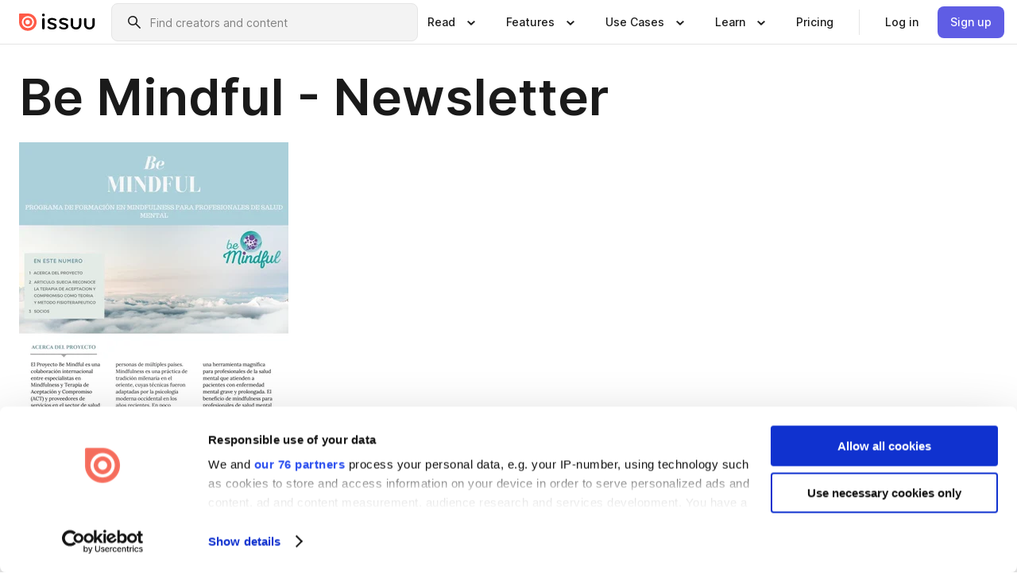

--- FILE ---
content_type: text/html; charset=utf-8
request_url: https://issuu.com/fundacion_intras/docs/newsletter_1.12_es
body_size: 37613
content:
<!DOCTYPE html><html lang="en"><head><meta charSet="utf-8"/><meta name="viewport" content="width=device-width, initial-scale=1"/><link rel="preload" as="image" href="/content-consumption/assets/_next/static/media/CardRead.8c26536d.png"/><link rel="preload" as="image" href="https://static.issuu.com/fe/silkscreen/0.0.3278/icons/gradient/icon-canva-gradient.svg"/><link rel="preload" as="image" href="/content-consumption/assets/_next/static/media/CardUseCases.75f310a7.png"/><link rel="preload" as="image" href="https://static.issuu.com/fe/silkscreen/0.0.3278/icons/gradient/icon-instagram-gradient.svg"/><link rel="preload" as="image" href="https://image.isu.pub/170719075848-d983bbe9d9334603fcdb725277b4abe4/jpg/page_1_thumb_large.jpg"/><link rel="preload" as="image" href="//photo.isu.pub/fundacion_intras/photo_large.jpg"/><link rel="preload" as="image" href="https://image.isu.pub/250716123150-67383dd65ec6b420943c1a5a64247f8a/jpg/page_1_thumb_large.jpg"/><link rel="preload" as="image" href="https://image.isu.pub/250702071741-28a479506e368498adadd2f549026f26/jpg/page_1_thumb_large.jpg"/><link rel="preload" as="image" href="https://image.isu.pub/250702082743-851a87517eceaa77e048b3d06c87b0a9/jpg/page_1_thumb_large.jpg"/><link rel="preload" as="image" href="https://image.isu.pub/250701122638-7c287e2d57b6f6a2ebe5977d762fd0a2/jpg/page_1_thumb_large.jpg"/><link rel="stylesheet" href="/content-consumption/assets/_next/static/css/cd5398718095cce5.css" data-precedence="next"/><link rel="stylesheet" href="/content-consumption/assets/_next/static/css/427d1f46fe3a54d7.css" data-precedence="next"/><link rel="stylesheet" href="/content-consumption/assets/_next/static/css/8ccd48635860bd3a.css" data-precedence="next"/><link rel="stylesheet" href="/content-consumption/assets/_next/static/css/425be48a7751b863.css" data-precedence="next"/><link rel="stylesheet" href="/content-consumption/assets/_next/static/css/2d68762d891a1e66.css" data-precedence="next"/><link rel="stylesheet" href="/content-consumption/assets/_next/static/css/76a053e44a10be57.css" data-precedence="next"/><link rel="preload" as="script" fetchPriority="low" href="/content-consumption/assets/_next/static/chunks/webpack-a4c7529d88791fd0.js"/><script src="/content-consumption/assets/_next/static/chunks/a7d8f149-b1993e315b8d93e0.js" async=""></script><script src="/content-consumption/assets/_next/static/chunks/5481-c13a9fac9efa4c9e.js" async=""></script><script src="/content-consumption/assets/_next/static/chunks/main-app-001b1bbfc50aeb10.js" async=""></script><script src="/content-consumption/assets/_next/static/chunks/2530-7dac822c4cd12a3a.js" async=""></script><script src="/content-consumption/assets/_next/static/chunks/6701-a392af051865c60d.js" async=""></script><script src="/content-consumption/assets/_next/static/chunks/8595-eee3a36aaaf313d9.js" async=""></script><script src="/content-consumption/assets/_next/static/chunks/746-a2a1f354a544464d.js" async=""></script><script src="/content-consumption/assets/_next/static/chunks/app/global-error-220543ac8d5cf386.js" async=""></script><script src="/content-consumption/assets/_next/static/chunks/6342-950626fe2eb9b750.js" async=""></script><script src="/content-consumption/assets/_next/static/chunks/930-43277bfaee64870f.js" async=""></script><script src="/content-consumption/assets/_next/static/chunks/5879-2d17168edbcb3d5a.js" async=""></script><script src="/content-consumption/assets/_next/static/chunks/4373-e1b73b305a06bb35.js" async=""></script><script src="/content-consumption/assets/_next/static/chunks/8693-7f0bc5736cb23e97.js" async=""></script><script src="/content-consumption/assets/_next/static/chunks/5444-e91a6c46f99b618b.js" async=""></script><script src="/content-consumption/assets/_next/static/chunks/8770-ac1fa343c3ae93d6.js" async=""></script><script src="/content-consumption/assets/_next/static/chunks/9921-988079b3ea1c98ec.js" async=""></script><script src="/content-consumption/assets/_next/static/chunks/app/layout-2b894d7f6dbff386.js" async=""></script><script src="/content-consumption/assets/_next/static/chunks/3488-5351c81a232a0bb6.js" async=""></script><script src="/content-consumption/assets/_next/static/chunks/6157-734846380f95424c.js" async=""></script><script src="/content-consumption/assets/_next/static/chunks/1360-44050a832343dc98.js" async=""></script><script src="/content-consumption/assets/_next/static/chunks/app/(header-with-footer)/layout-1bca8da6f90bf772.js" async=""></script><script src="/content-consumption/assets/_next/static/chunks/app/(header-with-footer)/error-975683fc996da4e0.js" async=""></script><script src="/content-consumption/assets/_next/static/chunks/app/(header-with-footer)/not-found-beaefed2d47febff.js" async=""></script><script src="/content-consumption/assets/_next/static/chunks/444-523c1e631f754a32.js" async=""></script><script src="/content-consumption/assets/_next/static/chunks/9062-2da4751eb3ad86ac.js" async=""></script><script src="/content-consumption/assets/_next/static/chunks/2409-fd9677d19654ab9c.js" async=""></script><script src="/content-consumption/assets/_next/static/chunks/9054-857b0975fe1fe8a5.js" async=""></script><script src="/content-consumption/assets/_next/static/chunks/app/(header-with-footer)/(document-page)/%5Bpublisher%5D/docs/%5Bdocname%5D/page-01a2bf40b7037cb0.js" async=""></script><link rel="preload" as="image" href="https://image.isu.pub/250701122637-aa01d3e5e6b8ec22acda5423cdc1cd87/jpg/page_1_thumb_large.jpg"/><link rel="preload" as="image" href="https://image.isu.pub/250701122637-be7b878bdc6c4c45799f2f79443c5dfd/jpg/page_1_thumb_large.jpg"/><meta name="theme-color" content="#ff5a47"/><script>(self.__next_s=self.__next_s||[]).push([0,{"children":"\n<!-- Google Tag Manager -->\nconst isCookiebotInconsistent = (function(){try{let a=localStorage.getItem(\"cookiebotTcfConsentString\"),b=document.cookie.includes(\"CookieConsent=\");return!a&&b}catch(a){return!1}})();\nif (!isCookiebotInconsistent) {\n    (function(w,d,s,l,i){w[l]=w[l]||[];w[l].push({'gtm.start':\n    new Date().getTime(),event:'gtm.js'});var f=d.getElementsByTagName(s)[0],\n    j=d.createElement(s),dl=l!='dataLayer'?'&l='+l:'';j.async=true;j.src=\n    'https://www.googletagmanager.com/gtm.js?id='+i+dl;f.parentNode.insertBefore(j,f);\n    j.onload = function() {console.debug('Google Tag Manager script loads.');};\n    j.onerror = function() {console.error('Google Tag Manager script failed to load.');};\n    })(window,document,'script','dataLayer','GTM-N7P4N8B');\n}\n<!-- End Google Tag Manager -->\n","id":"gtm-script"}])</script><meta name="sentry-trace" content="c6594d490d0f06875537e73c929b7395-6d0a9a887a5d12a9"/><meta name="baggage" content="sentry-environment=production,sentry-release=54b32f81395b752551b570bc0fad5f8d02a79651,sentry-trace_id=c6594d490d0f06875537e73c929b7395"/><script src="/content-consumption/assets/_next/static/chunks/polyfills-42372ed130431b0a.js" noModule=""></script><style data-styled="" data-styled-version="6.1.13">.cXxlzB{border:0;clip:rect(0,0,0,0);height:1px;margin:-1px;overflow:hidden;padding:0;position:absolute;white-space:nowrap;width:1px;}/*!sc*/
data-styled.g21[id="sc-8726e26b-0"]{content:"cXxlzB,"}/*!sc*/
.niZGp{align-items:center;display:flex;flex-shrink:0;padding:0 var(--space-1);width:7rem;}/*!sc*/
data-styled.g24[id="sc-bb47b1c4-0"]{content:"niZGp,"}/*!sc*/
.jHcOZc >svg{height:24px;width:24px;}/*!sc*/
data-styled.g25[id="sc-3a1684fb-0"]{content:"jHcOZc,"}/*!sc*/
.eXdFKX{align-items:flex-start;column-gap:2rem;display:grid;grid-template-columns:1fr;row-gap:var(--space-1);width:100%;}/*!sc*/
@media (min-width: 1024px){.eXdFKX{grid-template-columns:repeat(1,1fr);}}/*!sc*/
.gzGMWn{align-items:flex-start;column-gap:5.6rem;display:grid;grid-template-columns:1fr;row-gap:var(--space-1);width:100%;}/*!sc*/
@media (min-width: 1024px){.gzGMWn{grid-template-columns:repeat(2,1fr);}}/*!sc*/
.eXdFKZ{align-items:flex-start;column-gap:2rem;display:grid;grid-template-columns:1fr;row-gap:var(--space-1);width:100%;}/*!sc*/
@media (min-width: 1024px){.eXdFKZ{grid-template-columns:repeat(3,1fr);}}/*!sc*/
.gzGMWo{align-items:flex-start;column-gap:5.6rem;display:grid;grid-template-columns:1fr;row-gap:var(--space-1);width:100%;}/*!sc*/
@media (min-width: 1024px){.gzGMWo{grid-template-columns:repeat(1,1fr);}}/*!sc*/
data-styled.g26[id="sc-ec314f77-0"]{content:"eXdFKX,gzGMWn,eXdFKZ,gzGMWo,"}/*!sc*/
.hrmgvt{align-self:flex-end;margin-left:0;white-space:nowrap;}/*!sc*/
.hrmgvt >a{background-color:#f5f5ff;}/*!sc*/
@media (min-width: 1024px){.hrmgvt{grid-column:2/span 1;margin-left:0rem;}}/*!sc*/
.hrmgau{align-self:flex-end;margin-left:0;white-space:nowrap;}/*!sc*/
.hrmgau >a{background-color:#f5f5ff;}/*!sc*/
@media (min-width: 1024px){.hrmgau{grid-column:3/span 1;margin-left:2rem;}}/*!sc*/
.hrmgNO{align-self:flex-end;margin-left:0;white-space:nowrap;}/*!sc*/
.hrmgNO >a{background-color:#f5f5ff;}/*!sc*/
@media (min-width: 1024px){.hrmgNO{grid-column:1/span 1;margin-left:0rem;}}/*!sc*/
data-styled.g27[id="sc-ec314f77-1"]{content:"hrmgvt,hrmgau,hrmgNO,"}/*!sc*/
.cvFacS{align-items:center;background-color:#ffffff;border-radius:0.5rem;color:#1a1a1a;cursor:pointer;display:flex;padding:0.5rem 1rem;text-decoration:none;transition-duration:0.20s;transition-property:color,background-color;}/*!sc*/
.cvFacS >svg{margin-right:var(--space-1);}/*!sc*/
.cvFacS:hover{background-color:#f5f5ff;color:#4b4aa1;}/*!sc*/
.cvFacS:active{background-color:#e5e5fe;}/*!sc*/
.cvFacS:focus-visible{background-color:#f5f5ff;box-shadow:0px 0px 0px 1px #ffffff,0px 0px 0px 3px #5f5de4;color:#000000;outline:none;}/*!sc*/
@media (min-width: 1024px){.cvFacS{padding:0.5rem;}}/*!sc*/
.eMLRJK{align-items:center;background-color:#ffffff;border-radius:0.5rem;color:#1a1a1a;cursor:pointer;display:flex;margin:0 0 1rem 1.5rem;padding:0.5rem 1rem;text-decoration:none;transition-duration:0.20s;transition-property:color,background-color;}/*!sc*/
.eMLRJK >svg{margin-right:var(--space-1);}/*!sc*/
.eMLRJK:hover{background-color:#f5f5ff;color:#4b4aa1;}/*!sc*/
.eMLRJK:active{background-color:#e5e5fe;}/*!sc*/
.eMLRJK:focus-visible{background-color:#f5f5ff;box-shadow:0px 0px 0px 1px #ffffff,0px 0px 0px 3px #5f5de4;color:#000000;outline:none;}/*!sc*/
@media (min-width: 1024px){.eMLRJK{padding:0.5rem;}}/*!sc*/
data-styled.g28[id="sc-733f75c3-0"]{content:"cvFacS,eMLRJK,"}/*!sc*/
.csKDJo{align-items:center;column-gap:var(--space-1);display:grid;font-weight:500;grid-template-columns:min-content 1fr;grid-template-rows:min-content;max-width:16rem;row-gap:var(--space-1);}/*!sc*/
@media (min-width: 1024px){.csKDJo{column-gap:var(--space-2);}.csKDJo >p{font-weight:600;}}/*!sc*/
.fPDMxn{align-items:center;column-gap:var(--space-1);display:grid;font-weight:500;grid-template-columns:min-content 1fr;grid-template-rows:min-content;row-gap:var(--space-1);}/*!sc*/
@media (min-width: 1024px){.fPDMxn{column-gap:var(--space-2);}.fPDMxn >p{font-weight:600;}}/*!sc*/
data-styled.g29[id="sc-92adf1a2-0"]{content:"csKDJo,fPDMxn,"}/*!sc*/
.keXTCN{color:#4d4d4d;grid-column:2/-1;}/*!sc*/
data-styled.g30[id="sc-92adf1a2-1"]{content:"keXTCN,"}/*!sc*/
.kVCdWd{display:flex;flex-flow:column nowrap;}/*!sc*/
data-styled.g31[id="sc-7106aa3f-0"]{content:"kVCdWd,"}/*!sc*/
.kLVqAi{background-color:#ffffff;border-radius:0.5rem;color:#1a1a1a;display:flex;flex-flow:row nowrap;margin:1rem 0;}/*!sc*/
data-styled.g32[id="sc-7106aa3f-1"]{content:"kLVqAi,"}/*!sc*/
@media (min-width: 375px){.dfpkLF{border-bottom:0.0625rem solid #e5e5e5;margin-left:1rem;padding-bottom:1rem;width:100%;}}/*!sc*/
@media (min-width: 375px){.dfpkLF{margin-left:0.5rem;}}/*!sc*/
data-styled.g33[id="sc-7106aa3f-2"]{content:"dfpkLF,"}/*!sc*/
.jjjMmH{align-items:flex-start;background-color:#ffffff;border-radius:0.5rem;color:#1a1a1a;display:grid;gap:var(--space-1);grid-template-columns:min-content 1fr;grid-template-rows:min-content;margin-bottom:var(--space-1);padding:0.75rem;}/*!sc*/
data-styled.g35[id="sc-b46e1bfa-1"]{content:"jjjMmH,"}/*!sc*/
@media (min-width: 1024px){.hFYABX{border-bottom:0.0625rem solid #e5e5e5;padding-bottom:var(--space-2);}}/*!sc*/
data-styled.g36[id="sc-b46e1bfa-2"]{content:"hFYABX,"}/*!sc*/
.kVaqnU{grid-column:2/-1;margin-left:-1rem;}/*!sc*/
.kVaqnU p{white-space:nowrap;}/*!sc*/
data-styled.g37[id="sc-b46e1bfa-3"]{content:"kVaqnU,"}/*!sc*/
.ebSAvY{align-self:center;display:none;}/*!sc*/
.ebSAvY >img{max-width:32rem;object-fit:cover;}/*!sc*/
@media (min-width: 1440px){.ebSAvY{display:block;}}/*!sc*/
data-styled.g38[id="sc-cc61b70a-0"]{content:"ebSAvY,"}/*!sc*/
.QjpdD{border-left:1px solid #e5e5e5;height:var(--space-4);margin:0 var(--space-2);}/*!sc*/
data-styled.g41[id="sc-52e30dd1-2"]{content:"QjpdD,"}/*!sc*/
.eYihJq{color:#1a1a1a;}/*!sc*/
data-styled.g42[id="sc-52e30dd1-3"]{content:"eYihJq,"}/*!sc*/
.cBsHZO{flex:1;margin-left:var(--space-2);margin-right:auto;max-width:356px;position:relative;}/*!sc*/
@media (min-width: 1024px){.cBsHZO{max-width:424px;}}/*!sc*/
data-styled.g43[id="sc-81ad0f8c-0"]{content:"cBsHZO,"}/*!sc*/
.WKQYQ{background-color:#f3f3f3!important;border-color:#e5e5e5!important;}/*!sc*/
.WKQYQ input::placeholder{color:#808080;}/*!sc*/
.WKQYQ:focus-within{border-color:#5f5de4;}/*!sc*/
.WKQYQ:hover{border-color:#cccccc;}/*!sc*/
data-styled.g44[id="sc-81ad0f8c-1"]{content:"WKQYQ,"}/*!sc*/
.eilTgk{border:0;clip:rect(0,0,0,0);height:1px;margin:-1px;overflow:hidden;padding:0;position:absolute;white-space:nowrap;width:1px;}/*!sc*/
data-styled.g47[id="sc-81ad0f8c-4"]{content:"eilTgk,"}/*!sc*/
.griGEU{position:relative;}/*!sc*/
data-styled.g75[id="sc-49b12710-0"]{content:"griGEU,"}/*!sc*/
.iJCtMy{align-items:center;background-color:#ffffff;border:none;box-shadow:inset 0 -1px 0 0 #e5e5e5;color:#1a1a1a;cursor:pointer;display:flex;font-weight:500;height:3.5rem;padding:0 var(--space-2);transition-duration:0.30s;transition-property:color,box-shadow;}/*!sc*/
.iJCtMy:focus-visible{border-radius:2px;box-shadow:inset 0px 0px 0px 2px #5f5de4;outline:none;}/*!sc*/
.iJCtMy >p{margin-right:var(--space-1);white-space:nowrap;}/*!sc*/
.iJCtMy >svg{animation:dJJfVr 0.30s;}/*!sc*/
data-styled.g76[id="sc-49b12710-1"]{content:"iJCtMy,"}/*!sc*/
.icpUut{display:none;}/*!sc*/
data-styled.g77[id="sc-49b12710-2"]{content:"icpUut,"}/*!sc*/
.dSYAym{background-color:#ffffff;box-sizing:border-box;position:absolute;z-index:5;}/*!sc*/
data-styled.g78[id="sc-cef319b6-0"]{content:"dSYAym,"}/*!sc*/
.ikxbjQ{box-shadow:0 0.0625rem 0.25rem 0 #00000021,0 0.0625rem 0.5rem 0 #0000001a;left:0;padding:var(--space-6);width:100%;}/*!sc*/
data-styled.g79[id="sc-cef319b6-1"]{content:"ikxbjQ,"}/*!sc*/
.ebkZhd{border-radius:0.5rem;box-shadow:0 0.0625rem 0.25rem 0 #00000021,0 0.25rem 0.75rem 0 #0000001a;padding:var(--space-3) var(--space-4) var(--space-3) var(--space-2);right:0;width:20rem;}/*!sc*/
data-styled.g80[id="sc-cef319b6-2"]{content:"ebkZhd,"}/*!sc*/
.dGWsqa{align-items:flex-start;display:flex;gap:var(--space-8);justify-content:space-between;margin:0 auto;max-width:1024px;}/*!sc*/
@media (min-width: 1440px){.dGWsqa{max-width:1440px;}}/*!sc*/
data-styled.g81[id="sc-cef319b6-3"]{content:"dGWsqa,"}/*!sc*/
.hqmMmv{grid-area:root-header;}/*!sc*/
data-styled.g82[id="sc-4cf43cdc-0"]{content:"hqmMmv,"}/*!sc*/
.hOkVqk{align-items:center;background-color:#ffffff;block-size:3.5rem;box-shadow:inset 0 -1px 0 0 #e5e5e5;display:flex;flex-flow:row nowrap;inset-block-start:0;inset-inline-end:0;inset-inline-start:0;justify-content:space-between;padding:0 var(--space-2);z-index:10;}/*!sc*/
.hOkVqk span{white-space:nowrap;}/*!sc*/
data-styled.g83[id="sc-4cf43cdc-1"]{content:"hOkVqk,"}/*!sc*/
.IicZF{overflow-wrap:break-word;}/*!sc*/
data-styled.g268[id="sc-a6a51890-0"]{content:"IicZF,"}/*!sc*/
.bEpTxH{overflow:hidden;}/*!sc*/
data-styled.g271[id="sc-3a3032b8-0"]{content:"bEpTxH,"}/*!sc*/
.XyboK{display:block;overflow:hidden;text-overflow:ellipsis;white-space:nowrap;}/*!sc*/
data-styled.g272[id="sc-3a3032b8-1"]{content:"XyboK,"}/*!sc*/
.kuBQLW{color:#000000;font-size:0.875rem;font-weight:500;line-height:1.6;text-decoration:none;}/*!sc*/
data-styled.g273[id="sc-3a3032b8-2"]{content:"kuBQLW,"}/*!sc*/
.jSVEdl{color:#5f5de4;font-size:1.25rem;}/*!sc*/
.jSVEdl:hover{color:#4b4aa1;}/*!sc*/
.jSVEdl:focus-visible{color:#363565;}/*!sc*/
data-styled.g274[id="sc-3a3032b8-3"]{content:"jSVEdl,"}/*!sc*/
.cjWdCv{flex-grow:1;max-width:100%;}/*!sc*/
@media (min-width:1024px){.cjWdCv{max-width:100%;}}/*!sc*/
data-styled.g275[id="sc-3a289ee3-0"]{content:"cjWdCv,"}/*!sc*/
.famGCZ{margin-bottom:32px;min-height:16rem;}/*!sc*/
@media (min-width:1440px){.famGCZ{margin-bottom:40px;}}/*!sc*/
data-styled.g276[id="sc-3a289ee3-1"]{content:"famGCZ,"}/*!sc*/
.kfaoJU{align-items:end;display:grid;gap:1.5rem;grid-template-columns:repeat(6, 1fr);}/*!sc*/
@media (max-width:1023px){.kfaoJU{gap:1.5rem 1rem;}}/*!sc*/
data-styled.g277[id="sc-3a289ee3-2"]{content:"kfaoJU,"}/*!sc*/
.dOkTWp >*{text-overflow:ellipsis;word-break:break-word;-webkit-box-orient:vertical;display:-webkit-box;-webkit-line-clamp:2;overflow:hidden;}/*!sc*/
.iOnVBO >*{text-overflow:ellipsis;word-break:break-word;-webkit-box-orient:vertical;display:-webkit-box;-webkit-line-clamp:999;overflow:hidden;}/*!sc*/
data-styled.g278[id="sc-a1d92d90-0"]{content:"dOkTWp,iOnVBO,"}/*!sc*/
.gOXBUY{border:0;clip:rect(0,0,0,0);height:1px;margin:-1px;overflow:hidden;padding:0;position:absolute;white-space:nowrap;width:1px;}/*!sc*/
data-styled.g279[id="sc-d90d6266-0"]{content:"gOXBUY,"}/*!sc*/
.cdRwWX{margin:0 auto;max-width:1380px;padding:20px 16px 0;position:relative;}/*!sc*/
@media (min-width:768px){.cdRwWX{padding:24px 24px 0;}}/*!sc*/
data-styled.g281[id="sc-2efa1aca-0"]{content:"cdRwWX,"}/*!sc*/
.cMujfm{background:linear-gradient(180deg,rgba(245,245,255,0) 0%,#f5f5ff 100%);padding:64px 0 0;}/*!sc*/
data-styled.g287[id="sc-a4315a05-0"]{content:"cMujfm,"}/*!sc*/
.fIFAYJ{background:#f5f5ff;}/*!sc*/
data-styled.g288[id="sc-a4315a05-1"]{content:"fIFAYJ,"}/*!sc*/
.TfltT{margin:0 auto;max-width:90rem;padding:0 1.5rem;}/*!sc*/
data-styled.g289[id="sc-a4315a05-2"]{content:"TfltT,"}/*!sc*/
.bqCieY{font-family:Inter;font-size:1rem;line-height:1.5;padding:1rem 0 1.5rem;text-align:center;}/*!sc*/
data-styled.g290[id="sc-a4315a05-3"]{content:"bqCieY,"}/*!sc*/
@keyframes dJJfVr{0%{transform:rotate(180deg);}100%{transform:rotate(0deg);}}/*!sc*/
data-styled.g291[id="sc-keyframes-dJJfVr"]{content:"dJJfVr,"}/*!sc*/
</style></head><body><div hidden=""><!--$?--><template id="B:0"></template><!--/$--></div><div class="root"><header class="sc-4cf43cdc-0 hqmMmv"><nav aria-label="Header" class="sc-4cf43cdc-1 hOkVqk"><a href="/" class="sc-bb47b1c4-0 niZGp"><svg aria-label="Issuu company logo" width="100%" height="100%" viewBox="0 0 116 27" role="img"><title>Issuu</title><path d="M37 .07a2.14 2.14 0 1 1 0 4.3 2.14 2.14 0 0 1 0-4.3Zm0 24.47a1.78 1.78 0 0 1-1.83-1.83V8.83a1.83 1.83 0 1 1 3.66 0v13.88A1.78 1.78 0 0 1 37 24.54Zm13.2.16c-2.22.03-4.4-.67-6.19-2a1.96 1.96 0 0 1-.78-1.5c0-.78.63-1.28 1.4-1.28.54 0 1.05.2 1.45.54a7.2 7.2 0 0 0 4.4 1.5c2.11 0 3.23-.77 3.23-1.98 0-1.32-1.09-1.83-3.81-2.57-4.8-1.28-6.55-2.92-6.55-5.73 0-2.92 2.69-4.83 6.9-4.83 1.67.01 3.31.39 4.82 1.1 1.06.5 1.8 1.13 1.8 1.9 0 .7-.4 1.37-1.4 1.37a3.5 3.5 0 0 1-1.6-.55 7.64 7.64 0 0 0-3.7-.9c-1.95 0-3.28.5-3.28 1.87 0 1.36 1.17 1.75 3.98 2.57 4.2 1.2 6.39 2.33 6.39 5.49 0 2.88-2.42 4.99-7.05 4.99m17.63.01a10.2 10.2 0 0 1-6.2-2 1.96 1.96 0 0 1-.77-1.5c0-.78.62-1.28 1.4-1.28.53 0 1.04.2 1.44.54a7.24 7.24 0 0 0 4.4 1.5c2.12 0 3.24-.77 3.24-1.98 0-1.32-1.1-1.83-3.82-2.57-4.8-1.28-6.54-2.92-6.54-5.73 0-2.92 2.68-4.83 6.9-4.83 1.66.01 3.3.39 4.82 1.1 1.05.5 1.8 1.13 1.8 1.9 0 .7-.38 1.37-1.4 1.37a3.5 3.5 0 0 1-1.6-.55 7.64 7.64 0 0 0-3.7-.9c-1.94 0-3.27.5-3.27 1.87 0 1.36 1.17 1.75 3.98 2.57 4.2 1.2 6.39 2.33 6.39 5.49 0 2.88-2.42 4.99-7.06 4.99m10.58-8.14V8.84a1.83 1.83 0 0 1 3.66 0v8.14a4.34 4.34 0 0 0 4.48 4.37 4.38 4.38 0 0 0 4.53-4.37V8.84a1.83 1.83 0 1 1 3.66 0v7.71a8 8 0 0 1-8.18 8.15 7.97 7.97 0 0 1-8.15-8.15m20.38 0V8.84a1.83 1.83 0 1 1 3.66 0v8.14a4.34 4.34 0 0 0 4.48 4.37 4.38 4.38 0 0 0 4.53-4.37V8.84a1.83 1.83 0 0 1 3.66 0v7.71a8 8 0 0 1-8.18 8.15 7.97 7.97 0 0 1-8.15-8.15" fill="#000000"></path><path d="M13.5 6.5a6.78 6.78 0 1 0-.13 13.56 6.78 6.78 0 0 0 .12-13.56Zm-.1 10.22a3.44 3.44 0 1 1 .06-6.86 3.44 3.44 0 0 1-.07 6.85" fill="#ff5a47"></path><path d="M13.33 0H1.11A1.11 1.11 0 0 0 0 1.1v12.23A13.33 13.33 0 1 0 13.33 0ZM4.17 13.15a9.26 9.26 0 1 1 18.52.18 9.26 9.26 0 0 1-18.52-.18Z" fill="#ff5a47"></path></svg></a><div class="sc-81ad0f8c-0 cBsHZO"><form style="margin:auto"><label for="search" class="sc-81ad0f8c-4 eilTgk">Search</label><div class="sc-81ad0f8c-1 WKQYQ TextField__text-field__2Nf7G__0-0-3278 TextField__text-field--medium__7eJQO__0-0-3278 TextField__text-field--default__c4bDj__0-0-3278"><svg class="Icon__icon__DqC9j__0-0-3278" role="presentation" style="--color-icon:currentColor;--size-block-icon:1.5rem;--size-inline-icon:1.5rem"><use xlink:href="/fe/silkscreen/0.0.3278/icons/sprites.svg#icon-search"></use></svg><div class="TextField__text-field__content__0qi0z__0-0-3278"><input autoCapitalize="none" data-testid="search-input" inputMode="search" placeholder="Find creators and content" class="TextField__text-field__input__9VzPM__0-0-3278" id="search" type="text" value=""/></div></div></form></div><div class="sc-49b12710-0"><button aria-expanded="false" aria-haspopup="menu" aria-controls="read-menu" class="sc-49b12710-1 iJCtMy"><p class="ProductParagraph__product-paragraph__GMmH0__0-0-3278 ProductParagraph__product-paragraph--sm__taM-p__0-0-3278"><span class="sc-8726e26b-0 cXxlzB">Show submenu for &quot;Read&quot; section</span><span aria-hidden="true">Read</span></p><svg class="Icon__icon__DqC9j__0-0-3278" role="presentation" style="--color-icon:currentColor;--size-block-icon:1.5rem;--size-inline-icon:1.5rem"><use xlink:href="/fe/silkscreen/0.0.3278/icons/sprites.svg#icon-chevron-small-down"></use></svg></button><div id="read-menu" role="menu" tabindex="-1" class="sc-49b12710-2 icpUut"><div class="sc-cef319b6-0 sc-cef319b6-1 dSYAym ikxbjQ"><div class="sc-cef319b6-3 dGWsqa"><div class="sc-ec314f77-0 eXdFKX"><a role="menuitem" href="/articles" class="sc-733f75c3-0 cvFacS"><div class="sc-92adf1a2-0 csKDJo"><svg class="Icon__icon__DqC9j__0-0-3278" role="presentation" style="--color-icon:currentColor;--size-block-icon:1.5rem;--size-inline-icon:1.5rem"><use xlink:href="/fe/silkscreen/0.0.3278/icons/sprites.svg#icon-article-stories"></use></svg><p data-testid="articles" class="ProductParagraph__product-paragraph__GMmH0__0-0-3278 ProductParagraph__product-paragraph--sm__taM-p__0-0-3278">Articles</p><div class="sc-92adf1a2-1 keXTCN"><p class="ProductParagraph__product-paragraph__GMmH0__0-0-3278 ProductParagraph__product-paragraph--xs__e7Wlt__0-0-3278">Browse short-form content that&#x27;s perfect for a quick read</p></div></div></a><a role="menuitem" href="/store" class="sc-733f75c3-0 cvFacS"><div class="sc-92adf1a2-0 csKDJo"><svg class="Icon__icon__DqC9j__0-0-3278" role="presentation" style="--color-icon:currentColor;--size-block-icon:1.5rem;--size-inline-icon:1.5rem"><use xlink:href="/fe/silkscreen/0.0.3278/icons/sprites.svg#icon-shopping"></use></svg><p data-testid="issuu_store" class="ProductParagraph__product-paragraph__GMmH0__0-0-3278 ProductParagraph__product-paragraph--sm__taM-p__0-0-3278">Issuu Store</p><div class="sc-92adf1a2-1 keXTCN"><p class="ProductParagraph__product-paragraph__GMmH0__0-0-3278 ProductParagraph__product-paragraph--xs__e7Wlt__0-0-3278">Purchase your next favourite publication</p></div></div></a></div><div class="sc-b46e1bfa-1 jjjMmH"><svg class="Icon__icon__DqC9j__0-0-3278" role="presentation" style="--color-icon:currentColor;--size-block-icon:1.5rem;--size-inline-icon:1.5rem"><use xlink:href="/fe/silkscreen/0.0.3278/icons/sprites.svg#icon-appstore"></use></svg><span class="sc-b46e1bfa-2 hFYABX"><p class="ProductParagraph__product-paragraph__GMmH0__0-0-3278 ProductParagraph__product-paragraph--sm__taM-p__0-0-3278"><strong>Categories</strong></p></span><div class="sc-b46e1bfa-3 kVaqnU"><div class="sc-ec314f77-0 gzGMWn"><a role="menuitem" href="/categories/arts-and-entertainment" class="sc-733f75c3-0 cvFacS"><p class="ProductParagraph__product-paragraph__GMmH0__0-0-3278 ProductParagraph__product-paragraph--xs__e7Wlt__0-0-3278">Arts and Entertainment</p></a><a role="menuitem" href="/categories/religion-and-spirituality" class="sc-733f75c3-0 cvFacS"><p class="ProductParagraph__product-paragraph__GMmH0__0-0-3278 ProductParagraph__product-paragraph--xs__e7Wlt__0-0-3278">Religion and Spirituality</p></a><a role="menuitem" href="/categories/business" class="sc-733f75c3-0 cvFacS"><p class="ProductParagraph__product-paragraph__GMmH0__0-0-3278 ProductParagraph__product-paragraph--xs__e7Wlt__0-0-3278">Business</p></a><a role="menuitem" href="/categories/science" class="sc-733f75c3-0 cvFacS"><p class="ProductParagraph__product-paragraph__GMmH0__0-0-3278 ProductParagraph__product-paragraph--xs__e7Wlt__0-0-3278">Science</p></a><a role="menuitem" href="/categories/education" class="sc-733f75c3-0 cvFacS"><p class="ProductParagraph__product-paragraph__GMmH0__0-0-3278 ProductParagraph__product-paragraph--xs__e7Wlt__0-0-3278">Education</p></a><a role="menuitem" href="/categories/society" class="sc-733f75c3-0 cvFacS"><p class="ProductParagraph__product-paragraph__GMmH0__0-0-3278 ProductParagraph__product-paragraph--xs__e7Wlt__0-0-3278">Society</p></a><a role="menuitem" href="/categories/family-and-parenting" class="sc-733f75c3-0 cvFacS"><p class="ProductParagraph__product-paragraph__GMmH0__0-0-3278 ProductParagraph__product-paragraph--xs__e7Wlt__0-0-3278">Family and Parenting</p></a><a role="menuitem" href="/categories/sports" class="sc-733f75c3-0 cvFacS"><p class="ProductParagraph__product-paragraph__GMmH0__0-0-3278 ProductParagraph__product-paragraph--xs__e7Wlt__0-0-3278">Sports</p></a><a role="menuitem" href="/categories/food-and-drink" class="sc-733f75c3-0 cvFacS"><p class="ProductParagraph__product-paragraph__GMmH0__0-0-3278 ProductParagraph__product-paragraph--xs__e7Wlt__0-0-3278">Food and Drink</p></a><a role="menuitem" href="/categories/style-and-fashion" class="sc-733f75c3-0 cvFacS"><p class="ProductParagraph__product-paragraph__GMmH0__0-0-3278 ProductParagraph__product-paragraph--xs__e7Wlt__0-0-3278">Style and Fashion</p></a><a role="menuitem" href="/categories/health-and-fitness" class="sc-733f75c3-0 cvFacS"><p class="ProductParagraph__product-paragraph__GMmH0__0-0-3278 ProductParagraph__product-paragraph--xs__e7Wlt__0-0-3278">Health and Fitness</p></a><a role="menuitem" href="/categories/technology-and-computing" class="sc-733f75c3-0 cvFacS"><p class="ProductParagraph__product-paragraph__GMmH0__0-0-3278 ProductParagraph__product-paragraph--xs__e7Wlt__0-0-3278">Technology</p></a><a role="menuitem" href="/categories/hobbies" class="sc-733f75c3-0 cvFacS"><p class="ProductParagraph__product-paragraph__GMmH0__0-0-3278 ProductParagraph__product-paragraph--xs__e7Wlt__0-0-3278">Hobbies</p></a><a role="menuitem" href="/categories/travel" class="sc-733f75c3-0 cvFacS"><p class="ProductParagraph__product-paragraph__GMmH0__0-0-3278 ProductParagraph__product-paragraph--xs__e7Wlt__0-0-3278">Travel</p></a><a role="menuitem" href="/categories/home-and-garden" class="sc-733f75c3-0 cvFacS"><p class="ProductParagraph__product-paragraph__GMmH0__0-0-3278 ProductParagraph__product-paragraph--xs__e7Wlt__0-0-3278">Home and Garden</p></a><a role="menuitem" href="/categories/vehicles" class="sc-733f75c3-0 cvFacS"><p class="ProductParagraph__product-paragraph__GMmH0__0-0-3278 ProductParagraph__product-paragraph--xs__e7Wlt__0-0-3278">Vehicles</p></a><a role="menuitem" href="/categories/pets" class="sc-733f75c3-0 cvFacS"><p class="ProductParagraph__product-paragraph__GMmH0__0-0-3278 ProductParagraph__product-paragraph--xs__e7Wlt__0-0-3278">Pets</p></a><div class="sc-ec314f77-1 hrmgvt"><a href="/categories" aria-disabled="false" class="ProductButtonLink__product-button-link__ehLVt__0-0-3278 ProductButtonLink__product-button-link--ghost__dZY0b__0-0-3278 ProductButtonLink__product-button-link--icon-right__HM-TK__0-0-3278" role="link"><span class="ProductButtonLink__product-button-link__icon__9agNb__0-0-3278 ProductButtonLink__product-button-link__icon--right__ML5tG__0-0-3278"><svg class="Icon__icon__DqC9j__0-0-3278" role="presentation" style="--color-icon:currentColor;--size-block-icon:1.5rem;--size-inline-icon:1.5rem"><use xlink:href="/fe/silkscreen/0.0.3278/icons/sprites.svg#icon-chevron-small-right"></use></svg></span><span class="ProductButtonLink__product-button-link__text__--YqL__0-0-3278"><p class="ProductParagraph__product-paragraph__GMmH0__0-0-3278 ProductParagraph__product-paragraph--xs__e7Wlt__0-0-3278">All Categories</p></span></a></div></div></div></div><div class="sc-cc61b70a-0 ebSAvY"><img alt="illustration describing how to get more reads from your publications" src="/content-consumption/assets/_next/static/media/CardRead.8c26536d.png"/></div></div></div></div></div><div class="sc-49b12710-0"><button aria-expanded="false" aria-haspopup="menu" aria-controls="features-menu" class="sc-49b12710-1 iJCtMy"><p class="ProductParagraph__product-paragraph__GMmH0__0-0-3278 ProductParagraph__product-paragraph--sm__taM-p__0-0-3278"><span class="sc-8726e26b-0 cXxlzB">Show submenu for &quot;Features&quot; section</span><span aria-hidden="true">Features</span></p><svg class="Icon__icon__DqC9j__0-0-3278" role="presentation" style="--color-icon:currentColor;--size-block-icon:1.5rem;--size-inline-icon:1.5rem"><use xlink:href="/fe/silkscreen/0.0.3278/icons/sprites.svg#icon-chevron-small-down"></use></svg></button><div id="features-menu" role="menu" tabindex="-1" class="sc-49b12710-2 icpUut"><div class="sc-cef319b6-0 sc-cef319b6-1 dSYAym ikxbjQ"><div class="sc-cef319b6-3 dGWsqa"><div class="sc-ec314f77-0 eXdFKZ"><a role="menuitem" href="/features/flipbooks" class="sc-733f75c3-0 cvFacS"><div class="sc-92adf1a2-0 csKDJo"><svg class="Icon__icon__DqC9j__0-0-3278" role="presentation" style="--color-icon:currentColor;--size-block-icon:1.5rem;--size-inline-icon:1.5rem"><use xlink:href="/fe/silkscreen/0.0.3278/icons/sprites.svg#icon-outlined-read"></use></svg><p data-testid="flipbooks" class="ProductParagraph__product-paragraph__GMmH0__0-0-3278 ProductParagraph__product-paragraph--sm__taM-p__0-0-3278">Flipbooks</p><div class="sc-92adf1a2-1 keXTCN"><p class="ProductParagraph__product-paragraph__GMmH0__0-0-3278 ProductParagraph__product-paragraph--xs__e7Wlt__0-0-3278">Transform any piece of content into a page-turning experience.</p></div></div></a><a role="menuitem" href="/features/fullscreen-sharing" class="sc-733f75c3-0 cvFacS"><div class="sc-92adf1a2-0 csKDJo"><svg class="Icon__icon__DqC9j__0-0-3278" role="presentation" style="--color-icon:currentColor;--size-block-icon:1.5rem;--size-inline-icon:1.5rem"><use xlink:href="/fe/silkscreen/0.0.3278/icons/sprites.svg#icon-fullscreen"></use></svg><p data-testid="fullscreen_sharing" class="ProductParagraph__product-paragraph__GMmH0__0-0-3278 ProductParagraph__product-paragraph--sm__taM-p__0-0-3278">Fullscreen Sharing</p><div class="sc-92adf1a2-1 keXTCN"><p class="ProductParagraph__product-paragraph__GMmH0__0-0-3278 ProductParagraph__product-paragraph--xs__e7Wlt__0-0-3278">Deliver a distraction-free reading experience with a simple link.</p></div></div></a><a role="menuitem" href="/features/embed" class="sc-733f75c3-0 cvFacS"><div class="sc-92adf1a2-0 csKDJo"><svg class="Icon__icon__DqC9j__0-0-3278" role="presentation" style="--color-icon:currentColor;--size-block-icon:1.5rem;--size-inline-icon:1.5rem"><use xlink:href="/fe/silkscreen/0.0.3278/icons/sprites.svg#icon-embed"></use></svg><p data-testid="embed" class="ProductParagraph__product-paragraph__GMmH0__0-0-3278 ProductParagraph__product-paragraph--sm__taM-p__0-0-3278">Embed</p><div class="sc-92adf1a2-1 keXTCN"><p class="ProductParagraph__product-paragraph__GMmH0__0-0-3278 ProductParagraph__product-paragraph--xs__e7Wlt__0-0-3278">Host your publication on your website or blog with just a few clicks.</p></div></div></a><a role="menuitem" href="/features/articles" class="sc-733f75c3-0 cvFacS"><div class="sc-92adf1a2-0 csKDJo"><svg class="Icon__icon__DqC9j__0-0-3278" role="presentation" style="--color-icon:currentColor;--size-block-icon:1.5rem;--size-inline-icon:1.5rem"><use xlink:href="/fe/silkscreen/0.0.3278/icons/sprites.svg#icon-article-stories"></use></svg><p data-testid="articles" class="ProductParagraph__product-paragraph__GMmH0__0-0-3278 ProductParagraph__product-paragraph--sm__taM-p__0-0-3278">Articles</p><div class="sc-92adf1a2-1 keXTCN"><p class="ProductParagraph__product-paragraph__GMmH0__0-0-3278 ProductParagraph__product-paragraph--xs__e7Wlt__0-0-3278">Get discovered by sharing your best content as bite-sized articles.</p></div></div></a><a role="menuitem" href="/features/statistics" class="sc-733f75c3-0 cvFacS"><div class="sc-92adf1a2-0 csKDJo"><svg class="Icon__icon__DqC9j__0-0-3278" role="presentation" style="--color-icon:currentColor;--size-block-icon:1.5rem;--size-inline-icon:1.5rem"><use xlink:href="/fe/silkscreen/0.0.3278/icons/sprites.svg#icon-rise"></use></svg><p data-testid="statistics" class="ProductParagraph__product-paragraph__GMmH0__0-0-3278 ProductParagraph__product-paragraph--sm__taM-p__0-0-3278">Statistics</p><div class="sc-92adf1a2-1 keXTCN"><p class="ProductParagraph__product-paragraph__GMmH0__0-0-3278 ProductParagraph__product-paragraph--xs__e7Wlt__0-0-3278">Make data-driven decisions to drive reader engagement, subscriptions, and campaigns.</p></div></div></a><a role="menuitem" href="/features/teams" class="sc-733f75c3-0 cvFacS"><div class="sc-92adf1a2-0 csKDJo"><svg class="Icon__icon__DqC9j__0-0-3278" role="presentation" style="--color-icon:currentColor;--size-block-icon:1.5rem;--size-inline-icon:1.5rem"><use xlink:href="/fe/silkscreen/0.0.3278/icons/sprites.svg#icon-team"></use></svg><p data-testid="teams" class="ProductParagraph__product-paragraph__GMmH0__0-0-3278 ProductParagraph__product-paragraph--sm__taM-p__0-0-3278">Teams</p><div class="sc-92adf1a2-1 keXTCN"><p class="ProductParagraph__product-paragraph__GMmH0__0-0-3278 ProductParagraph__product-paragraph--xs__e7Wlt__0-0-3278">Enable groups of users to work together to streamline your digital publishing.</p></div></div></a><a role="menuitem" href="/features/social-posts" class="sc-733f75c3-0 cvFacS"><div class="sc-92adf1a2-0 csKDJo"><svg class="Icon__icon__DqC9j__0-0-3278" role="presentation" style="--color-icon:currentColor;--size-block-icon:1.5rem;--size-inline-icon:1.5rem"><use xlink:href="/fe/silkscreen/0.0.3278/icons/sprites.svg#icon-social-post"></use></svg><p data-testid="social_posts" class="ProductParagraph__product-paragraph__GMmH0__0-0-3278 ProductParagraph__product-paragraph--sm__taM-p__0-0-3278">Social Posts</p><div class="sc-92adf1a2-1 keXTCN"><p class="ProductParagraph__product-paragraph__GMmH0__0-0-3278 ProductParagraph__product-paragraph--xs__e7Wlt__0-0-3278">Create on-brand social posts and Articles in minutes.</p></div></div></a><a role="menuitem" href="/features/gifs" class="sc-733f75c3-0 cvFacS"><div class="sc-92adf1a2-0 csKDJo"><svg class="Icon__icon__DqC9j__0-0-3278" role="presentation" style="--color-icon:currentColor;--size-block-icon:1.5rem;--size-inline-icon:1.5rem"><use xlink:href="/fe/silkscreen/0.0.3278/icons/sprites.svg#icon-file-gif"></use></svg><p data-testid="gifs" class="ProductParagraph__product-paragraph__GMmH0__0-0-3278 ProductParagraph__product-paragraph--sm__taM-p__0-0-3278">GIFs</p><div class="sc-92adf1a2-1 keXTCN"><p class="ProductParagraph__product-paragraph__GMmH0__0-0-3278 ProductParagraph__product-paragraph--xs__e7Wlt__0-0-3278">Highlight your latest work via email or social media with custom GIFs.</p></div></div></a><a role="menuitem" href="/features/add-links" class="sc-733f75c3-0 cvFacS"><div class="sc-92adf1a2-0 csKDJo"><svg class="Icon__icon__DqC9j__0-0-3278" role="presentation" style="--color-icon:currentColor;--size-block-icon:1.5rem;--size-inline-icon:1.5rem"><use xlink:href="/fe/silkscreen/0.0.3278/icons/sprites.svg#icon-link"></use></svg><p data-testid="links" class="ProductParagraph__product-paragraph__GMmH0__0-0-3278 ProductParagraph__product-paragraph--sm__taM-p__0-0-3278">Add Links</p><div class="sc-92adf1a2-1 keXTCN"><p class="ProductParagraph__product-paragraph__GMmH0__0-0-3278 ProductParagraph__product-paragraph--xs__e7Wlt__0-0-3278">Send readers directly to specific items or pages with shopping and web links.</p></div></div></a><a role="menuitem" href="/features/video" class="sc-733f75c3-0 cvFacS"><div class="sc-92adf1a2-0 csKDJo"><svg class="Icon__icon__DqC9j__0-0-3278" role="presentation" style="--color-icon:currentColor;--size-block-icon:1.5rem;--size-inline-icon:1.5rem"><use xlink:href="/fe/silkscreen/0.0.3278/icons/sprites.svg#icon-video-camera"></use></svg><p data-testid="video" class="ProductParagraph__product-paragraph__GMmH0__0-0-3278 ProductParagraph__product-paragraph--sm__taM-p__0-0-3278">Video</p><div class="sc-92adf1a2-1 keXTCN"><p class="ProductParagraph__product-paragraph__GMmH0__0-0-3278 ProductParagraph__product-paragraph--xs__e7Wlt__0-0-3278">Say more by seamlessly including video within your publication.</p></div></div></a><a role="menuitem" href="/features/digital-sales" class="sc-733f75c3-0 cvFacS"><div class="sc-92adf1a2-0 csKDJo"><svg class="Icon__icon__DqC9j__0-0-3278" role="presentation" style="--color-icon:currentColor;--size-block-icon:1.5rem;--size-inline-icon:1.5rem"><use xlink:href="/fe/silkscreen/0.0.3278/icons/sprites.svg#icon-tag"></use></svg><p data-testid="digital_sales" class="ProductParagraph__product-paragraph__GMmH0__0-0-3278 ProductParagraph__product-paragraph--sm__taM-p__0-0-3278">Digital Sales</p><div class="sc-92adf1a2-1 keXTCN"><p class="ProductParagraph__product-paragraph__GMmH0__0-0-3278 ProductParagraph__product-paragraph--xs__e7Wlt__0-0-3278">Sell your publications commission-free as single issues or ongoing subscriptions.</p></div></div></a><a role="menuitem" href="/features/qr-codes" class="sc-733f75c3-0 cvFacS"><div class="sc-92adf1a2-0 csKDJo"><svg class="Icon__icon__DqC9j__0-0-3278" role="presentation" style="--color-icon:currentColor;--size-block-icon:1.5rem;--size-inline-icon:1.5rem"><use xlink:href="/fe/silkscreen/0.0.3278/icons/sprites.svg#icon-qr-code"></use></svg><p data-testid="qr_codes" class="ProductParagraph__product-paragraph__GMmH0__0-0-3278 ProductParagraph__product-paragraph--sm__taM-p__0-0-3278">QR Codes</p><div class="sc-92adf1a2-1 keXTCN"><p class="ProductParagraph__product-paragraph__GMmH0__0-0-3278 ProductParagraph__product-paragraph--xs__e7Wlt__0-0-3278">Generate QR Codes for your digital content.</p></div></div></a><div class="sc-ec314f77-1 hrmgau"><a href="/features" aria-disabled="false" class="ProductButtonLink__product-button-link__ehLVt__0-0-3278 ProductButtonLink__product-button-link--ghost__dZY0b__0-0-3278 ProductButtonLink__product-button-link--icon-right__HM-TK__0-0-3278" role="link"><span class="ProductButtonLink__product-button-link__icon__9agNb__0-0-3278 ProductButtonLink__product-button-link__icon--right__ML5tG__0-0-3278"><svg class="Icon__icon__DqC9j__0-0-3278" role="presentation" style="--color-icon:currentColor;--size-block-icon:1.5rem;--size-inline-icon:1.5rem"><use xlink:href="/fe/silkscreen/0.0.3278/icons/sprites.svg#icon-chevron-small-right"></use></svg></span><span class="ProductButtonLink__product-button-link__text__--YqL__0-0-3278"><p class="ProductParagraph__product-paragraph__GMmH0__0-0-3278 ProductParagraph__product-paragraph--xs__e7Wlt__0-0-3278">More Features</p></span></a></div></div><div class="sc-7106aa3f-0 kVCdWd"><div class="sc-7106aa3f-1 kLVqAi"><svg class="Icon__icon__DqC9j__0-0-3278" role="presentation" style="--color-icon:currentColor;--size-block-icon:1.5rem;--size-inline-icon:1.5rem"><use xlink:href="/fe/silkscreen/0.0.3278/icons/sprites.svg#icon-api"></use></svg><span class="sc-7106aa3f-2 dfpkLF"><p class="ProductParagraph__product-paragraph__GMmH0__0-0-3278 ProductParagraph__product-paragraph--sm__taM-p__0-0-3278"><strong>Integrations</strong></p></span></div><div class="sc-7106aa3f-0 kVCdWd"><a role="menuitem" href="https://issuu.com/features/canva-to-flipbook" class="sc-733f75c3-0 eMLRJK"><div class="sc-92adf1a2-0 fPDMxn"><img alt="" class="Icon__icon__DqC9j__0-0-3278" src="https://static.issuu.com/fe/silkscreen/0.0.3278/icons/gradient/icon-canva-gradient.svg" style="--size-block-icon:1.5rem;--size-inline-icon:1.5rem"/><p data-testid="canva_integration" class="ProductParagraph__product-paragraph__GMmH0__0-0-3278 ProductParagraph__product-paragraph--sm__taM-p__0-0-3278">Canva</p><div class="sc-92adf1a2-1 keXTCN"><p class="ProductParagraph__product-paragraph__GMmH0__0-0-3278 ProductParagraph__product-paragraph--xs__e7Wlt__0-0-3278">Create professional content with Canva, including presentations, catalogs, and more.</p></div></div></a><a role="menuitem" href="https://issuu.com/features/hubspot-integration" class="sc-733f75c3-0 eMLRJK"><div class="sc-92adf1a2-0 fPDMxn"><svg class="Icon__icon__DqC9j__0-0-3278" role="presentation" style="--color-icon:unset;--size-block-icon:1.5rem;--size-inline-icon:1.5rem"><use xlink:href="/fe/silkscreen/0.0.3278/icons/sprites.svg#icon-hubspot-original"></use></svg><p data-testid="hubspot_integration" class="ProductParagraph__product-paragraph__GMmH0__0-0-3278 ProductParagraph__product-paragraph--sm__taM-p__0-0-3278">HubSpot</p><div class="sc-92adf1a2-1 keXTCN"><p class="ProductParagraph__product-paragraph__GMmH0__0-0-3278 ProductParagraph__product-paragraph--xs__e7Wlt__0-0-3278">Embed, gate, and track Issuu content in HubSpot marketing campaigns.</p></div></div></a><a role="menuitem" href="https://issuu.com/features/adobe-express-to-flipbook" class="sc-733f75c3-0 eMLRJK"><div class="sc-92adf1a2-0 fPDMxn"><div class="sc-3a1684fb-0 jHcOZc"><svg fill="none" height="48" viewBox="0 0 48 48" width="48" xmlns="http://www.w3.org/2000/svg"><path d="M39.509 0H8.49101C3.80156 0 0 3.90012 0 8.71115V39.2888C0 44.0999 3.80156 48 8.49101 48H39.509C44.1984 48 48 44.0999 48 39.2888V8.71115C48 3.90012 44.1984 0 39.509 0Z" fill="#000B1D"></path><mask height="25" id="mask0_344_3789" maskUnits="userSpaceOnUse" style="mask-type:luminance" width="26" x="11" y="11"><path d="M29.1899 14.4653C28.3271 12.4252 26.3303 11.0986 24.1133 11.0986C21.8963 11.0986 19.8798 12.4292 19.019 14.4751L12.0477 31.0769C11.0925 33.345 12.7552 35.8528 15.2159 35.8528H22.9793C24.8857 35.8489 26.4285 34.3021 26.4285 32.3937C26.4285 30.4853 24.8798 28.9346 22.9694 28.9346C22.8908 28.9346 21.6428 28.9444 21.6428 28.9444C21.0807 28.9444 20.7014 28.3725 20.9195 27.8536L23.394 21.9574C23.6632 21.3167 24.5418 21.3128 24.813 21.9535L29.8621 33.7577C30.5552 35.3336 31.8753 35.8477 33.0382 35.8508C35.5048 35.8508 37.1675 33.3391 36.2064 31.069L29.1899 14.4653Z" fill="white"></path></mask><g mask="url(#mask0_344_3789)"><mask height="35" id="mask1_344_3789" maskUnits="userSpaceOnUse" style="mask-type:luminance" width="34" x="7" y="6"><path d="M40.885 6.69417H7.36841V40.2592H40.885V6.69417Z" fill="white"></path></mask><g mask="url(#mask1_344_3789)"><mask height="35" id="mask2_344_3789" maskUnits="userSpaceOnUse" style="mask-type:luminance" width="34" x="7" y="6"><path d="M40.8884 6.69452H7.3718V40.2596H40.8884V6.69452Z" fill="white"></path></mask><g mask="url(#mask2_344_3789)"><rect fill="url(#pattern0)" height="34.2549" width="33.832" x="7.27335" y="6.27719"></rect></g></g></g><defs><pattern height="1" id="pattern0" patternContentUnits="objectBoundingBox" width="1"><use transform="scale(0.0125)" xlink:href="#image0_344_3789"></use></pattern><image height="80" id="image0_344_3789" width="80" xlink:href="[data-uri]"></image></defs></svg></div><p data-testid="adobe_express_integration" class="ProductParagraph__product-paragraph__GMmH0__0-0-3278 ProductParagraph__product-paragraph--sm__taM-p__0-0-3278">Adobe Express</p><div class="sc-92adf1a2-1 keXTCN"><p class="ProductParagraph__product-paragraph__GMmH0__0-0-3278 ProductParagraph__product-paragraph--xs__e7Wlt__0-0-3278">Go from Adobe Express creation to Issuu publication.</p></div></div></a><a role="menuitem" href="https://issuu.com/features/indesign-export-to-flipbook" class="sc-733f75c3-0 eMLRJK"><div class="sc-92adf1a2-0 fPDMxn"><svg class="Icon__icon__DqC9j__0-0-3278" role="presentation" style="--color-icon:unset;--size-block-icon:1.5rem;--size-inline-icon:1.5rem"><use xlink:href="/fe/silkscreen/0.0.3278/icons/sprites.svg#icon-indesign-original"></use></svg><p data-testid="adobe_indesign_integration" class="ProductParagraph__product-paragraph__GMmH0__0-0-3278 ProductParagraph__product-paragraph--sm__taM-p__0-0-3278">Adobe InDesign</p><div class="sc-92adf1a2-1 keXTCN"><p class="ProductParagraph__product-paragraph__GMmH0__0-0-3278 ProductParagraph__product-paragraph--xs__e7Wlt__0-0-3278">Design pixel-perfect content like flyers, magazines and more with Adobe InDesign.</p></div></div></a></div></div></div></div></div></div><div class="sc-49b12710-0"><button aria-expanded="false" aria-haspopup="menu" aria-controls="useCases-menu" class="sc-49b12710-1 iJCtMy"><p class="ProductParagraph__product-paragraph__GMmH0__0-0-3278 ProductParagraph__product-paragraph--sm__taM-p__0-0-3278"><span class="sc-8726e26b-0 cXxlzB">Show submenu for &quot;Use Cases&quot; section</span><span aria-hidden="true">Use Cases</span></p><svg class="Icon__icon__DqC9j__0-0-3278" role="presentation" style="--color-icon:currentColor;--size-block-icon:1.5rem;--size-inline-icon:1.5rem"><use xlink:href="/fe/silkscreen/0.0.3278/icons/sprites.svg#icon-chevron-small-down"></use></svg></button><div id="useCases-menu" role="menu" tabindex="-1" class="sc-49b12710-2 icpUut"><div class="sc-cef319b6-0 sc-cef319b6-1 dSYAym ikxbjQ"><div class="sc-cef319b6-3 dGWsqa"><div class="sc-b46e1bfa-1 jjjMmH"><svg class="Icon__icon__DqC9j__0-0-3278" role="presentation" style="--color-icon:currentColor;--size-block-icon:1.5rem;--size-inline-icon:1.5rem"><use xlink:href="/fe/silkscreen/0.0.3278/icons/sprites.svg#icon-shop"></use></svg><span class="sc-b46e1bfa-2 hFYABX"><p class="ProductParagraph__product-paragraph__GMmH0__0-0-3278 ProductParagraph__product-paragraph--sm__taM-p__0-0-3278"><strong>Industry</strong></p></span><div class="sc-b46e1bfa-3 kVaqnU"><div class="sc-ec314f77-0 gzGMWo"><a role="menuitem" href="/industry/art-and-design" class="sc-733f75c3-0 cvFacS"><p class="ProductParagraph__product-paragraph__GMmH0__0-0-3278 ProductParagraph__product-paragraph--xs__e7Wlt__0-0-3278">Art, Architecture, and Design</p></a><a role="menuitem" href="/industry/education" class="sc-733f75c3-0 cvFacS"><p class="ProductParagraph__product-paragraph__GMmH0__0-0-3278 ProductParagraph__product-paragraph--xs__e7Wlt__0-0-3278">Education</p></a><a role="menuitem" href="/industry/internal-communications" class="sc-733f75c3-0 cvFacS"><p class="ProductParagraph__product-paragraph__GMmH0__0-0-3278 ProductParagraph__product-paragraph--xs__e7Wlt__0-0-3278">Internal Communications</p></a><a role="menuitem" href="/industry/marketing-pr" class="sc-733f75c3-0 cvFacS"><p class="ProductParagraph__product-paragraph__GMmH0__0-0-3278 ProductParagraph__product-paragraph--xs__e7Wlt__0-0-3278">Marketing and PR</p></a><a role="menuitem" href="/industry/nonprofits" class="sc-733f75c3-0 cvFacS"><p class="ProductParagraph__product-paragraph__GMmH0__0-0-3278 ProductParagraph__product-paragraph--xs__e7Wlt__0-0-3278">Nonprofits</p></a><a role="menuitem" href="/industry/publishers" class="sc-733f75c3-0 cvFacS"><p class="ProductParagraph__product-paragraph__GMmH0__0-0-3278 ProductParagraph__product-paragraph--xs__e7Wlt__0-0-3278">Publishing</p></a><a role="menuitem" href="/industry/real-estate" class="sc-733f75c3-0 cvFacS"><p class="ProductParagraph__product-paragraph__GMmH0__0-0-3278 ProductParagraph__product-paragraph--xs__e7Wlt__0-0-3278">Real Estate</p></a><a role="menuitem" href="/industry/retail" class="sc-733f75c3-0 cvFacS"><p class="ProductParagraph__product-paragraph__GMmH0__0-0-3278 ProductParagraph__product-paragraph--xs__e7Wlt__0-0-3278">Retail and Wholesale</p></a><a role="menuitem" href="/industry/travel" class="sc-733f75c3-0 cvFacS"><p class="ProductParagraph__product-paragraph__GMmH0__0-0-3278 ProductParagraph__product-paragraph--xs__e7Wlt__0-0-3278">Travel and Tourism</p></a><div class="sc-ec314f77-1 hrmgNO"><a href="/industry" aria-disabled="false" class="ProductButtonLink__product-button-link__ehLVt__0-0-3278 ProductButtonLink__product-button-link--ghost__dZY0b__0-0-3278 ProductButtonLink__product-button-link--icon-right__HM-TK__0-0-3278" role="link"><span class="ProductButtonLink__product-button-link__icon__9agNb__0-0-3278 ProductButtonLink__product-button-link__icon--right__ML5tG__0-0-3278"><svg class="Icon__icon__DqC9j__0-0-3278" role="presentation" style="--color-icon:currentColor;--size-block-icon:1.5rem;--size-inline-icon:1.5rem"><use xlink:href="/fe/silkscreen/0.0.3278/icons/sprites.svg#icon-chevron-small-right"></use></svg></span><span class="ProductButtonLink__product-button-link__text__--YqL__0-0-3278"><p class="ProductParagraph__product-paragraph__GMmH0__0-0-3278 ProductParagraph__product-paragraph--xs__e7Wlt__0-0-3278">More Industries</p></span></a></div></div></div></div><div class="sc-b46e1bfa-1 jjjMmH"><svg class="Icon__icon__DqC9j__0-0-3278" role="presentation" style="--color-icon:currentColor;--size-block-icon:1.5rem;--size-inline-icon:1.5rem"><use xlink:href="/fe/silkscreen/0.0.3278/icons/sprites.svg#icon-idcard"></use></svg><span class="sc-b46e1bfa-2 hFYABX"><p class="ProductParagraph__product-paragraph__GMmH0__0-0-3278 ProductParagraph__product-paragraph--sm__taM-p__0-0-3278"><strong>Role</strong></p></span><div class="sc-b46e1bfa-3 kVaqnU"><div class="sc-ec314f77-0 gzGMWo"><a role="menuitem" href="/industry/content-marketers" class="sc-733f75c3-0 cvFacS"><p class="ProductParagraph__product-paragraph__GMmH0__0-0-3278 ProductParagraph__product-paragraph--xs__e7Wlt__0-0-3278">Content Marketers</p></a><a role="menuitem" href="/industry/designers" class="sc-733f75c3-0 cvFacS"><p class="ProductParagraph__product-paragraph__GMmH0__0-0-3278 ProductParagraph__product-paragraph--xs__e7Wlt__0-0-3278">Designers</p></a><a role="menuitem" href="/industry/publishers" class="sc-733f75c3-0 cvFacS"><p class="ProductParagraph__product-paragraph__GMmH0__0-0-3278 ProductParagraph__product-paragraph--xs__e7Wlt__0-0-3278">Publishers</p></a><a role="menuitem" href="/industry/salespeople" class="sc-733f75c3-0 cvFacS"><p class="ProductParagraph__product-paragraph__GMmH0__0-0-3278 ProductParagraph__product-paragraph--xs__e7Wlt__0-0-3278">Salespeople</p></a><a role="menuitem" href="/industry/social-media-managers" class="sc-733f75c3-0 cvFacS"><p class="ProductParagraph__product-paragraph__GMmH0__0-0-3278 ProductParagraph__product-paragraph--xs__e7Wlt__0-0-3278">Social Media Managers</p></a><a role="menuitem" href="/features/teams" class="sc-733f75c3-0 cvFacS"><p class="ProductParagraph__product-paragraph__GMmH0__0-0-3278 ProductParagraph__product-paragraph--xs__e7Wlt__0-0-3278">Teams</p></a></div></div></div><div class="sc-b46e1bfa-1 jjjMmH"><svg class="Icon__icon__DqC9j__0-0-3278" role="presentation" style="--color-icon:currentColor;--size-block-icon:1.5rem;--size-inline-icon:1.5rem"><use xlink:href="/fe/silkscreen/0.0.3278/icons/sprites.svg#icon-outlined-read"></use></svg><span class="sc-b46e1bfa-2 hFYABX"><p class="ProductParagraph__product-paragraph__GMmH0__0-0-3278 ProductParagraph__product-paragraph--sm__taM-p__0-0-3278"><strong>Content Type</strong></p></span><div class="sc-b46e1bfa-3 kVaqnU"><div class="sc-ec314f77-0 gzGMWo"><a role="menuitem" href="/flipbook" class="sc-733f75c3-0 cvFacS"><p class="ProductParagraph__product-paragraph__GMmH0__0-0-3278 ProductParagraph__product-paragraph--xs__e7Wlt__0-0-3278">Flipbook</p></a><a role="menuitem" href="/solutions/design/portfolio" class="sc-733f75c3-0 cvFacS"><p class="ProductParagraph__product-paragraph__GMmH0__0-0-3278 ProductParagraph__product-paragraph--xs__e7Wlt__0-0-3278">Portfolio</p></a><a role="menuitem" href="/solutions/publishing/digital-magazine" class="sc-733f75c3-0 cvFacS"><p class="ProductParagraph__product-paragraph__GMmH0__0-0-3278 ProductParagraph__product-paragraph--xs__e7Wlt__0-0-3278">Digital Magazine</p></a><a role="menuitem" href="/flipbook/digital-flipbook" class="sc-733f75c3-0 cvFacS"><p class="ProductParagraph__product-paragraph__GMmH0__0-0-3278 ProductParagraph__product-paragraph--xs__e7Wlt__0-0-3278">Digital Flipbook</p></a><a role="menuitem" href="/flipbook/pdf-to-flipbook" class="sc-733f75c3-0 cvFacS"><p class="ProductParagraph__product-paragraph__GMmH0__0-0-3278 ProductParagraph__product-paragraph--xs__e7Wlt__0-0-3278">PDF to Flipbook</p></a><a role="menuitem" href="/solutions/publishing/newspaper" class="sc-733f75c3-0 cvFacS"><p class="ProductParagraph__product-paragraph__GMmH0__0-0-3278 ProductParagraph__product-paragraph--xs__e7Wlt__0-0-3278">Newspaper</p></a><a role="menuitem" href="/solutions/publishing/digital-book" class="sc-733f75c3-0 cvFacS"><p class="ProductParagraph__product-paragraph__GMmH0__0-0-3278 ProductParagraph__product-paragraph--xs__e7Wlt__0-0-3278">Digital Book</p></a><a role="menuitem" href="/solutions/fashion/digital-lookbook" class="sc-733f75c3-0 cvFacS"><p class="ProductParagraph__product-paragraph__GMmH0__0-0-3278 ProductParagraph__product-paragraph--xs__e7Wlt__0-0-3278">Digital Lookbook</p></a><div class="sc-ec314f77-1 hrmgNO"><a href="/solutions" aria-disabled="false" class="ProductButtonLink__product-button-link__ehLVt__0-0-3278 ProductButtonLink__product-button-link--ghost__dZY0b__0-0-3278 ProductButtonLink__product-button-link--icon-right__HM-TK__0-0-3278" role="link"><span class="ProductButtonLink__product-button-link__icon__9agNb__0-0-3278 ProductButtonLink__product-button-link__icon--right__ML5tG__0-0-3278"><svg class="Icon__icon__DqC9j__0-0-3278" role="presentation" style="--color-icon:currentColor;--size-block-icon:1.5rem;--size-inline-icon:1.5rem"><use xlink:href="/fe/silkscreen/0.0.3278/icons/sprites.svg#icon-chevron-small-right"></use></svg></span><span class="ProductButtonLink__product-button-link__text__--YqL__0-0-3278"><p class="ProductParagraph__product-paragraph__GMmH0__0-0-3278 ProductParagraph__product-paragraph--xs__e7Wlt__0-0-3278">More Content Types</p></span></a></div></div></div></div><div class="sc-cc61b70a-0 ebSAvY"><img alt="illustration describing two different use cases" src="/content-consumption/assets/_next/static/media/CardUseCases.75f310a7.png"/></div></div></div></div></div><div class="sc-49b12710-0 griGEU"><button aria-expanded="false" aria-haspopup="menu" aria-controls="learn-menu" class="sc-49b12710-1 iJCtMy"><p class="ProductParagraph__product-paragraph__GMmH0__0-0-3278 ProductParagraph__product-paragraph--sm__taM-p__0-0-3278"><span class="sc-8726e26b-0 cXxlzB">Show submenu for &quot;Learn&quot; section</span><span aria-hidden="true">Learn</span></p><svg class="Icon__icon__DqC9j__0-0-3278" role="presentation" style="--color-icon:currentColor;--size-block-icon:1.5rem;--size-inline-icon:1.5rem"><use xlink:href="/fe/silkscreen/0.0.3278/icons/sprites.svg#icon-chevron-small-down"></use></svg></button><div id="learn-menu" role="menu" tabindex="-1" class="sc-49b12710-2 icpUut"><div class="sc-cef319b6-0 sc-cef319b6-2 dSYAym ebkZhd"><div class="sc-ec314f77-0 eXdFKX"><a role="menuitem" href="/blog" class="sc-733f75c3-0 cvFacS"><div class="sc-92adf1a2-0 csKDJo"><svg class="Icon__icon__DqC9j__0-0-3278" role="presentation" style="--color-icon:currentColor;--size-block-icon:1.5rem;--size-inline-icon:1.5rem"><use xlink:href="/fe/silkscreen/0.0.3278/icons/sprites.svg#icon-blog"></use></svg><p data-testid="blog" class="ProductParagraph__product-paragraph__GMmH0__0-0-3278 ProductParagraph__product-paragraph--sm__taM-p__0-0-3278">Blog</p><div class="sc-92adf1a2-1 keXTCN"><p class="ProductParagraph__product-paragraph__GMmH0__0-0-3278 ProductParagraph__product-paragraph--xs__e7Wlt__0-0-3278">Welcome to Issuu’s blog: home to product news, tips, resources, interviews (and more) related to content marketing and publishing.</p></div></div></a><a role="menuitem" href="https://help.issuu.com/hc/en-us" target="_blank" class="sc-733f75c3-0 cvFacS"><div class="sc-92adf1a2-0 csKDJo"><svg class="Icon__icon__DqC9j__0-0-3278" role="presentation" style="--color-icon:currentColor;--size-block-icon:1.5rem;--size-inline-icon:1.5rem"><use xlink:href="/fe/silkscreen/0.0.3278/icons/sprites.svg#icon-question-circle-small"></use></svg><p data-testid="help_center" class="ProductParagraph__product-paragraph__GMmH0__0-0-3278 ProductParagraph__product-paragraph--sm__taM-p__0-0-3278">Help Center</p><div class="sc-92adf1a2-1 keXTCN"><p class="ProductParagraph__product-paragraph__GMmH0__0-0-3278 ProductParagraph__product-paragraph--xs__e7Wlt__0-0-3278">Here you&#x27;ll find an answer to your question.</p></div></div></a><a role="menuitem" href="/webinars" class="sc-733f75c3-0 cvFacS"><div class="sc-92adf1a2-0 csKDJo"><svg class="Icon__icon__DqC9j__0-0-3278" role="presentation" style="--color-icon:currentColor;--size-block-icon:1.5rem;--size-inline-icon:1.5rem"><use xlink:href="/fe/silkscreen/0.0.3278/icons/sprites.svg#icon-laptop"></use></svg><p data-testid="webinars" class="ProductParagraph__product-paragraph__GMmH0__0-0-3278 ProductParagraph__product-paragraph--sm__taM-p__0-0-3278">Webinars</p><div class="sc-92adf1a2-1 keXTCN"><p class="ProductParagraph__product-paragraph__GMmH0__0-0-3278 ProductParagraph__product-paragraph--xs__e7Wlt__0-0-3278">Free Live Webinars and Workshops.</p></div></div></a><a role="menuitem" href="/resources" class="sc-733f75c3-0 cvFacS"><div class="sc-92adf1a2-0 csKDJo"><svg class="Icon__icon__DqC9j__0-0-3278" role="presentation" style="--color-icon:currentColor;--size-block-icon:1.5rem;--size-inline-icon:1.5rem"><use xlink:href="/fe/silkscreen/0.0.3278/icons/sprites.svg#icon-settings"></use></svg><p data-testid="resources" class="ProductParagraph__product-paragraph__GMmH0__0-0-3278 ProductParagraph__product-paragraph--sm__taM-p__0-0-3278">Resources</p><div class="sc-92adf1a2-1 keXTCN"><p class="ProductParagraph__product-paragraph__GMmH0__0-0-3278 ProductParagraph__product-paragraph--xs__e7Wlt__0-0-3278">Dive into our extensive resources on the topic that interests you. It&#x27;s like a masterclass to be explored at your own pace.</p></div></div></a></div></div></div></div><a href="/pricing" aria-disabled="false" class="ProductButtonLink__product-button-link__ehLVt__0-0-3278 ProductButtonLink__product-button-link--ghost__dZY0b__0-0-3278 ProductButtonLink__product-button-link--medium__9PaG0__0-0-3278" role="link"><span class="ProductButtonLink__product-button-link__text__--YqL__0-0-3278"><span class="sc-52e30dd1-3 eYihJq">Pricing</span></span></a><span id="separator" class="sc-52e30dd1-2 QjpdD"></span><div class="Spacing__spacing--margin-right-1__3V2jr__0-0-3278"><a href="/signin" aria-disabled="false" class="ProductButtonLink__product-button-link__ehLVt__0-0-3278 ProductButtonLink__product-button-link--ghost__dZY0b__0-0-3278 ProductButtonLink__product-button-link--medium__9PaG0__0-0-3278" role="link"><span class="ProductButtonLink__product-button-link__text__--YqL__0-0-3278"><span class="sc-52e30dd1-3 eYihJq">Log in</span></span></a></div><a href="/signup?referrer=header" aria-disabled="false" class="ProductButtonLink__product-button-link__ehLVt__0-0-3278 ProductButtonLink__product-button-link--primary__BNBLF__0-0-3278 ProductButtonLink__product-button-link--medium__9PaG0__0-0-3278" role="link"><span class="ProductButtonLink__product-button-link__text__--YqL__0-0-3278">Sign up</span></a></nav></header><div class="fullWidth"><div class="sc-2efa1aca-0 cdRwWX"><div class="grid-layout__two-columns grid-layout__reader"><div class="sc-a6a51890-0 IicZF"><h1 class="ProductHeading__product-heading__wGhnq__0-0-3278 ProductHeading__product-heading--xl__MZTnw__0-0-3278">Be Mindful - Newsletter</h1><div itemScope="" itemType="http://schema.org/ImageObject"><meta content="true" itemProp="representativeOfPage"/><p class="content"><img alt="Page 1" itemProp="image" src="https://image.isu.pub/170719075848-d983bbe9d9334603fcdb725277b4abe4/jpg/page_1_thumb_large.jpg"/><meta content="Page 1 of Be Mindful - Newsletter by Fundación INTRAS" itemProp="caption"/><meta content="https://image.isu.pub/170719075848-d983bbe9d9334603fcdb725277b4abe4/jpg/page_1_thumb_large.jpg" itemProp="contentUrl"/></p></div><main itemProp="text" style="overflow-wrap:break-word;max-width:100%"><section aria-label="Page 1"><p>Be</p><p>MINDFUL
PROGRAMA DE FORMACIÓN EN MINDFULNESS PARA PROFESIONALES DE SALUD
MENTAL</p><p>EN ESTE NUMERO
1 ACERCA DEL PROYECTO
2 ARTICULO: SUECIA RECONOCE
LA TERAPIA DE ACEPTACION Y
COMPROMISO COMO TEORIA
Y METODO FISIOTERAPEUTICO
3 SOCIOS</p><p>ACERCA DEL PROYECTO
El Proyecto Be Mindful es una
colaboración internacional
entre especialistas en
Mindfulness y Terapia de
Aceptación y Compromiso
(ACT) y proveedores de
servicios en el sector de salud
mental. Profesionales de 3
países y 5 organizaciones han
aunado fuerzas para trabajar
conjuntamente en el desarrollo
de un curso formativo en
mindfulness adaptado
específicamente a
profesionales de la salud
mental. El curso estará
integrado en una plataforma
de e-learning multilingüe,
permitiendo acceso a</p><p>personas de múltiples países.
Mindfulness es una práctica de
tradición milenaria en el
oriente, cuyas técnicas fueron
adaptadas por la psicología
moderna occidental en los
años recientes. En poco
tiempo, gracias a su
demostrado efecto regulador
de estrés, mindfulness ha
ganado reconocimiento a nivel
mundial. No obstante el
potencial de su aplicación a
profesionales de salud mental
no ha sido plenamente
aprovechado hasta la fecha. El
equipo del proyecto Be Mindful
está convencido de que
mindfulness demostrará ser</p><p>una herramienta magnífica
para profesionales de la salud
mental que atienden a
pacientes con enfermedad
mental grave y prolongada. El
beneficio de mindfulness para
profesionales de salud mental
es doble. Por un lado, apoyará
a los profesionales a la hora de
gestionar las dificultades y el
estrés derivado de su actividad
profesional. Por otro lado,
contribuirá a la calidad y
efectividad de las terapias con
pacientes, favoreciendo el
proceso de recuperación.</p><p>Newsletter Be Mindful, junio 2017, nro 1</p><p>1</p></section><hr/></main><nav><a href="/fundacion_intras/docs/newsletter_1.12_es">First page</a></nav></div></div><div class="grid-layout__two-columns grid-layout__details"><div class="document-details"><div class="document-details__try-issuu"><p color="#1a1a1a" class="ProductParagraph__product-paragraph__GMmH0__0-0-3278 ProductParagraph__product-paragraph--xs__e7Wlt__0-0-3278">Turn static files into dynamic content formats.</p><a href="/signup?referrer=reader" aria-disabled="false" class="ProductButtonLink__product-button-link__ehLVt__0-0-3278 ProductButtonLink__product-button-link--secondary-inverse__-AogI__0-0-3278" role="link"><span class="ProductButtonLink__product-button-link__text__--YqL__0-0-3278">Create a flipbook</span></a></div><aside aria-label="Document details" class="document-details__main"><div class="document-details__content"><div class="document-details__wrapper"><div class="sc-a1d92d90-0 dOkTWp"><h1 data-testid="document-title" itemProp="name" class="ProductHeading__product-heading__wGhnq__0-0-3278 ProductHeading__product-heading--xs__8Y-ve__0-0-3278">Be Mindful - Newsletter</h1></div><div class="document-details__meta"><span class="publish-date">Published on<!-- --> <time dateTime="2017-07-19T07:58:48.000Z" itemProp="datePublished">Jul 19, 2017</time></span><button class="report-flipbook ProductButton__product-button__oPHZY__0-0-3278 ProductButton__product-button--ghost__k-Fdm__0-0-3278 ProductButton__product-button--nano__pKS-N__0-0-3278 ProductButton__product-button--icon-left__qLB0n__0-0-3278" type="button"><span class="ProductButton__product-button__icon__vl-zg__0-0-3278 ProductButton__product-button__icon--left__ytoMs__0-0-3278"><svg width="16" height="16" viewBox="0 0 24 24" fill="none" xmlns="http://www.w3.org/2000/svg"><path fill-rule="evenodd" clip-rule="evenodd" d="M6.75 2C6.33579 2 6 2.33579 6 2.75V21.25C6 21.6642 6.33579 22 6.75 22C7.16421 22 7.5 21.6642 7.5 21.25V12H17.7929C18.2383 12 18.4614 11.4614 18.1464 11.1464L15.3536 8.35355C15.1583 8.15829 15.1583 7.84171 15.3536 7.64645L18.1464 4.85355C18.4614 4.53857 18.2383 4 17.7929 4H7.5V2.75C7.5 2.33579 7.16421 2 6.75 2Z" fill="currentColor"></path></svg></span><span class="ProductButton__product-button__text__6CgRS__0-0-3278">Report content</span></button></div><div class="publisher-details" itemProp="author"><a href="/fundacion_intras"><span class="Avatar__avatar__e4KBK__0-0-3278 Avatar__avatar__background-color--blue__0Y3Xb__0-0-3278 Avatar__avatar__size--small__P7Ep1__0-0-3278"><img alt="Publisher logo" src="//photo.isu.pub/fundacion_intras/photo_large.jpg"/></span></a><div class="sc-3a3032b8-0 bEpTxH"><a href="/fundacion_intras" class="sc-3a3032b8-1 sc-3a3032b8-2 XyboK kuBQLW">Fundación INTRAS</a></div><div class="publisher-details__button-container"><button class="ProductButton__product-button__oPHZY__0-0-3278 ProductButton__product-button--secondary__P606t__0-0-3278" type="button"><span class="ProductButton__product-button__text__6CgRS__0-0-3278">Follow<span class="sc-d90d6266-0 gOXBUY"> this publisher</span></span></button></div></div><div class="description"><div class="sc-a1d92d90-0 iOnVBO"><div class="description__text"><p class="ProductParagraph__product-paragraph__GMmH0__0-0-3278 ProductParagraph__product-paragraph--md__RD4IP__0-0-3278">Os invitamos a leer la primera newsletter del proyecto europeo Be Mindful, implementado conjuntamente por 5 organizaciones de 3 países distintos- Suecia, Eslovenia y España. El proyecto tiene por objetivo confeccionar un curso formativo en técnicas de mindfulness, adaptadas a profesionales de la salud mental. Con este curso se busca, por un lado, dotar a profesionales del sector de herramientas efectivas para gestionar el estrés relacionado con su ocupación y, por otro lado, proporcionarles los conocimientos necesarios para aplicar las técnicas de mindfulness aprendidas en las intervenciones con clientes afectados por la enfermedad mental, potenciando su recuperación.
Una vez desarrollado el curso la Fundación INTRAS y el Centro de Psicología PsicACT de Valladolid trabajarán mano a mano para formar a 16 profesionales en Castilla y León, en el marco del curso piloto previsto para finales del año.</p></div></div></div></div></div></aside></div></div><div class="grid-layout__two-columns grid-layout__shelf"><aside aria-label="More from Fundación INTRAS" data-testid="stream-shelf" class="sc-3a289ee3-0 cjWdCv"><div class="sc-3a289ee3-1 famGCZ"><h2 class="section-header stream-shelf__more-from-pub-title ProductHeading__product-heading__wGhnq__0-0-3278 ProductHeading__product-heading--2xs__8w2vT__0-0-3278"><span class="stream-shelf__more-from-pub-prefix">More from</span><div class="sc-3a3032b8-0 bEpTxH"><a href="/fundacion_intras" class="sc-3a3032b8-1 sc-3a3032b8-3 XyboK jSVEdl">Fundación INTRAS</a></div></h2><div data-testid="card-list-more-from-publisher" class="sc-3a289ee3-2 kfaoJU"><div data-testid="publication-card" class="PublicationCard__publication-card__dZd0M__0-0-3278"><a href="/fundacion_intras/docs/sca_bolet_n_4_es" class="PublicationCard__publication-card__card-link__hUKEG__0-0-3278"><div class="PublicationCard__publication-card__cover-wrapper__aCt5I__0-0-3278" style="aspect-ratio:0.7078384798099763" aria-hidden="true"><div class="PublicationCard__publication-card__cover-frame__6jbWI__0-0-3278"><img class="PublicationCard__publication-card__cover-img__5ibKR__0-0-3278" alt="" style="aspect-ratio:0.7078384798099763" src="https://image.isu.pub/250716123150-67383dd65ec6b420943c1a5a64247f8a/jpg/page_1_thumb_large.jpg"/></div></div><div class="PublicationCard__publication-card__title-container__vcS8E__0-0-3278"><h3 class="PublicationCard__publication-card__card-title__jufAN__0-0-3278" data-testid="publication-card-title">SCA Boletín 4_ES</h3></div></a><div class="PublicationCard__publication-card__title-compensator__dayGP__0-0-3278"><div class="PublicationCard__publication-card__card-title__jufAN__0-0-3278"><br/></div></div><div class="PublicationCard__publication-card__meta__aO2ik__0-0-3278">July 16, 2025</div></div><div data-testid="publication-card" class="PublicationCard__publication-card__dZd0M__0-0-3278"><a href="/fundacion_intras/docs/mind_inclusion_-_bolet_n_informativo" class="PublicationCard__publication-card__card-link__hUKEG__0-0-3278"><div class="PublicationCard__publication-card__cover-wrapper__aCt5I__0-0-3278" style="aspect-ratio:0.7078384798099763" aria-hidden="true"><div class="PublicationCard__publication-card__cover-frame__6jbWI__0-0-3278"><img class="PublicationCard__publication-card__cover-img__5ibKR__0-0-3278" alt="" style="aspect-ratio:0.7078384798099763" src="https://image.isu.pub/250702071741-28a479506e368498adadd2f549026f26/jpg/page_1_thumb_large.jpg"/></div></div><div class="PublicationCard__publication-card__title-container__vcS8E__0-0-3278"><h3 class="PublicationCard__publication-card__card-title__jufAN__0-0-3278" data-testid="publication-card-title">Mind Inclusion - Boletín informativo</h3></div></a><div class="PublicationCard__publication-card__title-compensator__dayGP__0-0-3278"><div class="PublicationCard__publication-card__card-title__jufAN__0-0-3278"><br/></div></div><div class="PublicationCard__publication-card__meta__aO2ik__0-0-3278">July 2, 2025</div></div><div data-testid="publication-card" class="PublicationCard__publication-card__dZd0M__0-0-3278"><a href="/fundacion_intras/docs/dossier_de_prensa_junio_2025" class="PublicationCard__publication-card__card-link__hUKEG__0-0-3278"><div class="PublicationCard__publication-card__cover-wrapper__aCt5I__0-0-3278" style="aspect-ratio:0.7066508313539193" aria-hidden="true"><div class="PublicationCard__publication-card__cover-frame__6jbWI__0-0-3278"><img class="PublicationCard__publication-card__cover-img__5ibKR__0-0-3278" alt="" style="aspect-ratio:0.7066508313539193" src="https://image.isu.pub/250702082743-851a87517eceaa77e048b3d06c87b0a9/jpg/page_1_thumb_large.jpg"/></div></div><div class="PublicationCard__publication-card__title-container__vcS8E__0-0-3278"><h3 class="PublicationCard__publication-card__card-title__jufAN__0-0-3278" data-testid="publication-card-title">Dossier de prensa junio 2025</h3></div></a><div class="PublicationCard__publication-card__title-compensator__dayGP__0-0-3278"><div class="PublicationCard__publication-card__card-title__jufAN__0-0-3278"><br/></div></div><div class="PublicationCard__publication-card__meta__aO2ik__0-0-3278">July 2, 2025</div></div><div data-testid="publication-card" class="PublicationCard__publication-card__dZd0M__0-0-3278"><a href="/fundacion_intras/docs/talented_-_bolet_n_2" class="PublicationCard__publication-card__card-link__hUKEG__0-0-3278"><div class="PublicationCard__publication-card__cover-wrapper__aCt5I__0-0-3278" style="aspect-ratio:0.7078384798099763" aria-hidden="true"><div class="PublicationCard__publication-card__cover-frame__6jbWI__0-0-3278"><img class="PublicationCard__publication-card__cover-img__5ibKR__0-0-3278" alt="" style="aspect-ratio:0.7078384798099763" src="https://image.isu.pub/250701122638-7c287e2d57b6f6a2ebe5977d762fd0a2/jpg/page_1_thumb_large.jpg"/></div></div><div class="PublicationCard__publication-card__title-container__vcS8E__0-0-3278"><h3 class="PublicationCard__publication-card__card-title__jufAN__0-0-3278" data-testid="publication-card-title">TalentED - Boletín #2</h3></div></a><div class="PublicationCard__publication-card__title-compensator__dayGP__0-0-3278"><div class="PublicationCard__publication-card__card-title__jufAN__0-0-3278"><br/></div></div><div class="PublicationCard__publication-card__meta__aO2ik__0-0-3278">July 1, 2025</div></div><div data-testid="publication-card" class="PublicationCard__publication-card__dZd0M__0-0-3278"><a href="/fundacion_intras/docs/talented_-_bolet_n_3" class="PublicationCard__publication-card__card-link__hUKEG__0-0-3278"><div class="PublicationCard__publication-card__cover-wrapper__aCt5I__0-0-3278" style="aspect-ratio:0.7078384798099763" aria-hidden="true"><div class="PublicationCard__publication-card__cover-frame__6jbWI__0-0-3278"><img class="PublicationCard__publication-card__cover-img__5ibKR__0-0-3278" alt="" style="aspect-ratio:0.7078384798099763" src="https://image.isu.pub/250701122637-aa01d3e5e6b8ec22acda5423cdc1cd87/jpg/page_1_thumb_large.jpg"/></div></div><div class="PublicationCard__publication-card__title-container__vcS8E__0-0-3278"><h3 class="PublicationCard__publication-card__card-title__jufAN__0-0-3278" data-testid="publication-card-title">TalentED - Boletín #3</h3></div></a><div class="PublicationCard__publication-card__title-compensator__dayGP__0-0-3278"><div class="PublicationCard__publication-card__card-title__jufAN__0-0-3278"><br/></div></div><div class="PublicationCard__publication-card__meta__aO2ik__0-0-3278">July 1, 2025</div></div><div data-testid="publication-card" class="PublicationCard__publication-card__dZd0M__0-0-3278"><a href="/fundacion_intras/docs/talented_-_bolet_n_1" class="PublicationCard__publication-card__card-link__hUKEG__0-0-3278"><div class="PublicationCard__publication-card__cover-wrapper__aCt5I__0-0-3278" style="aspect-ratio:0.7078384798099763" aria-hidden="true"><div class="PublicationCard__publication-card__cover-frame__6jbWI__0-0-3278"><img class="PublicationCard__publication-card__cover-img__5ibKR__0-0-3278" alt="" style="aspect-ratio:0.7078384798099763" src="https://image.isu.pub/250701122637-be7b878bdc6c4c45799f2f79443c5dfd/jpg/page_1_thumb_large.jpg"/></div></div><div class="PublicationCard__publication-card__title-container__vcS8E__0-0-3278"><h3 class="PublicationCard__publication-card__card-title__jufAN__0-0-3278" data-testid="publication-card-title">TalentED - Boletín #1</h3></div></a><div class="PublicationCard__publication-card__title-compensator__dayGP__0-0-3278"><div class="PublicationCard__publication-card__card-title__jufAN__0-0-3278"><br/></div></div><div class="PublicationCard__publication-card__meta__aO2ik__0-0-3278">July 1, 2025</div></div></div></div></aside></div><div class="grid-layout__two-columns grid-layout__shelf"><aside aria-label="Read more" data-testid="stream-shelf" class="sc-3a289ee3-0 cjWdCv"></aside></div><div class="footer-section"></div></div><div class="sc-a4315a05-0 cMujfm"></div><div class="sc-a4315a05-1 fIFAYJ"><div class="sc-a4315a05-2 TfltT"><div class="sc-a4315a05-3 bqCieY">Issuu converts static files into:<!-- --> <a class="Link__link__oN2Uq__0-0-3278 Link__link--indigo__Gh1V3__0-0-3278" href="https://issuu.com/solutions/design/portfolio">digital portfolios</a>,<!-- --> <a class="Link__link__oN2Uq__0-0-3278 Link__link--indigo__Gh1V3__0-0-3278" href="https://issuu.com/solutions/education/yearbook">online yearbooks</a>,<!-- --> <a class="Link__link__oN2Uq__0-0-3278 Link__link--indigo__Gh1V3__0-0-3278" href="https://issuu.com/solutions/marketing/digital-catalog">online catalogs</a>,<!-- --> <a class="Link__link__oN2Uq__0-0-3278 Link__link--indigo__Gh1V3__0-0-3278" href="https://issuu.com/solutions/flipbooks/photo-album">digital photo albums</a> <!-- -->and more. Sign up and<!-- --> <a class="Link__link__oN2Uq__0-0-3278 Link__link--indigo__Gh1V3__0-0-3278" href="https://issuu.com/flipbook">create your flipbook</a>.</div></div></div><!--$?--><template id="B:1"></template><!--/$--></div><footer class="footer"><div class="footer__container"><div class="footer__tagline tagline-section"><div class="tagline-section__logo"><svg width="100%" height="100%" viewBox="0 0 52 52" role="img"><title>Issuu</title><path d="M25.83 12.45a12.98 12.98 0 1 0-.25 25.96 12.98 12.98 0 0 0 .24-25.96h.01Zm-.2 19.54a6.57 6.57 0 1 1 .13-13.15A6.57 6.57 0 0 1 25.64 32Z" fill="#ff5a47"></path><path d="M25.52 0H2.12A2.13 2.13 0 0 0 0 2.12v23.4A25.52 25.52 0 1 0 25.52 0ZM8 25.17a17.72 17.72 0 1 1 35.44.33A17.72 17.72 0 0 1 8 25.17Z" fill="#ff5a47"></path></svg></div><div class="tagline-section__company">Bending Spoons US Inc.</div><p class="tagline-section__heading"><span>Create once,</span><span>share everywhere.</span></p><p class="tagline-section__description">Issuu turns PDFs and other files into interactive flipbooks and engaging content for every channel.</p></div><div class="footer__language-selector language-selector"><div class="Select__select__XFfze__0-0-3278"><button aria-hidden="true" tabindex="-1" class="ProductButton__product-button__oPHZY__0-0-3278 ProductButton__product-button--tertiary__oa1O0__0-0-3278 ProductButton__product-button--icon-right__AbJ7d__0-0-3278" type="button"><span class="ProductButton__product-button__icon__vl-zg__0-0-3278 ProductButton__product-button__icon--right__04iin__0-0-3278"><svg class="Icon__icon__DqC9j__0-0-3278" role="presentation" style="--color-icon:currentColor;--size-block-icon:1.5rem;--size-inline-icon:1.5rem"><use xlink:href="/fe/silkscreen/0.0.3278/icons/sprites.svg#icon-chevron-small-down"></use></svg></span><span class="ProductButton__product-button__text__6CgRS__0-0-3278">Choose an option</span></button><select title="Change language" aria-label="Change language" class="Select__select__native__-Ev07__0-0-3278"><option value="en">🇺🇸 English</option><option value="de">🇩🇪 Deutsch</option></select></div></div><div class="footer__links-container links-section"><div class="links-group"><h3 class="links-group__title">Company</h3><ul class="links-group__list-container"><li class="links-group__list-item"><a class="links-group__link" href="/about">About us</a></li><li class="links-group__list-item"><a class="links-group__link" href="/careers">Careers</a></li><li class="links-group__list-item"><a class="links-group__link" href="/pricing">Plans &amp; Pricing</a></li><li class="links-group__list-item"><a class="links-group__link" href="/press">Press</a></li><li class="links-group__list-item"><a class="links-group__link" href="/blog">Blog</a></li><li class="links-group__list-item"><a class="links-group__link" href="/contact">Contact</a></li></ul></div><div class="links-group"><h3 class="links-group__title">Issuu Platform</h3><ul class="links-group__list-container"><li class="links-group__list-item"><a class="links-group__link" href="/solutions">Content Types</a></li><li class="links-group__list-item"><a class="links-group__link" href="/features">Features</a></li><li class="links-group__list-item"><a class="links-group__link" href="/flipbook">Flipbook</a></li><li class="links-group__list-item"><a class="links-group__link" href="/industry">Industries</a></li></ul></div><div class="links-group"><h3 class="links-group__title">Resources</h3><ul class="links-group__list-container"><li class="links-group__list-item"><a class="links-group__link" href="https://developer.issuu.com/">Developers</a></li><li class="links-group__list-item"><a class="links-group__link" href="/publishers">Publisher Directory</a></li><li class="links-group__list-item"><a class="links-group__link" href="/store/code">Redeem Code</a></li></ul></div></div><span class="footer__separator"></span><div class="footer__bottom"><div class="legal-section"><a class="legal-section__link" href="/legal/terms">Terms</a><a class="legal-section__link" href="/legal/privacy">Privacy</a><a class="legal-section__link" href="https://bendingspoons.com/documents/Information%20for%20Law%20Enforcement%20Authorities.pdf" target="_blank" rel="noopener noreferrer">Law Enforcement</a><a class="legal-section__link" href="/report">Report Content</a><a class="legal-section__link" href="/legal/dmca">DMCA</a><a class="legal-section__link" href="/legal/dsa">DSA</a><a class="legal-section__link" href="/legal/accessibility">Accessibility</a><button type="button" class="legal-section__link">Cookie Settings</button></div><div class="social-media-section"><a aria-label="facebook" class="social-media-section__link" href="https://www.facebook.com/issuu" rel="noopener noreferrer" target="_blank"><svg class="Icon__icon__DqC9j__0-0-3278" role="presentation" style="--color-icon:unset;--size-block-icon:1.5rem;--size-inline-icon:1.5rem"><use xlink:href="/fe/silkscreen/0.0.3278/icons/sprites.svg#icon-facebook-round-original"></use></svg></a><a aria-label="linkedin" class="social-media-section__link" href="https://www.linkedin.com/company/issuu" rel="noopener noreferrer" target="_blank"><svg class="Icon__icon__DqC9j__0-0-3278" role="presentation" style="--color-icon:unset;--size-block-icon:1.5rem;--size-inline-icon:1.5rem"><use xlink:href="/fe/silkscreen/0.0.3278/icons/sprites.svg#icon-linkedin-original"></use></svg></a><a aria-label="twitter" class="social-media-section__link" href="https://twitter.com/issuu" rel="noopener noreferrer" target="_blank"><svg class="Icon__icon__DqC9j__0-0-3278" role="presentation" style="--color-icon:unset;--size-block-icon:1.5rem;--size-inline-icon:1.5rem"><use xlink:href="/fe/silkscreen/0.0.3278/icons/sprites.svg#icon-x-original"></use></svg></a><a aria-label="instagram" class="social-media-section__link" href="https://instagram.com/issuu" rel="noopener noreferrer" target="_blank"><img alt="" class="Icon__icon__DqC9j__0-0-3278" src="https://static.issuu.com/fe/silkscreen/0.0.3278/icons/gradient/icon-instagram-gradient.svg" style="--size-block-icon:1.5rem;--size-inline-icon:1.5rem"/></a><a aria-label="youtube" class="social-media-section__link" href="https://www.youtube.com/@issuu" rel="noopener noreferrer" target="_blank"><svg class="Icon__icon__DqC9j__0-0-3278" role="presentation" style="--color-icon:currentColor;--size-block-icon:1.5rem;--size-inline-icon:1.5rem"><use xlink:href="/fe/silkscreen/0.0.3278/icons/sprites.svg#icon-youtube"></use></svg></a></div></div></div></footer></div><script>requestAnimationFrame(function(){$RT=performance.now()});</script><script src="/content-consumption/assets/_next/static/chunks/webpack-a4c7529d88791fd0.js" id="_R_" async=""></script><script>(self.__next_f=self.__next_f||[]).push([0])</script><script>self.__next_f.push([1,"1:\"$Sreact.fragment\"\n5:I[53950,[],\"\"]\n6:I[65716,[],\"\"]\n9:I[59575,[],\"OutletBoundary\"]\nb:I[16726,[],\"AsyncMetadataOutlet\"]\nd:I[59575,[],\"ViewportBoundary\"]\nf:I[59575,[],\"MetadataBoundary\"]\n10:\"$Sreact.suspense\"\n12:I[10604,[\"2530\",\"static/chunks/2530-7dac822c4cd12a3a.js\",\"6701\",\"static/chunks/6701-a392af051865c60d.js\",\"8595\",\"static/chunks/8595-eee3a36aaaf313d9.js\",\"746\",\"static/chunks/746-a2a1f354a544464d.js\",\"4219\",\"static/chunks/app/global-error-220543ac8d5cf386.js\"],\"default\"]\n13:I[16498,[\"6342\",\"static/chunks/6342-950626fe2eb9b750.js\",\"2530\",\"static/chunks/2530-7dac822c4cd12a3a.js\",\"930\",\"static/chunks/930-43277bfaee64870f.js\",\"5879\",\"static/chunks/5879-2d17168edbcb3d5a.js\",\"4373\",\"static/chunks/4373-e1b73b305a06bb35.js\",\"8693\",\"static/chunks/8693-7f0bc5736cb23e97.js\",\"5444\",\"static/chunks/5444-e91a6c46f99b618b.js\",\"8770\",\"static/chunks/8770-ac1fa343c3ae93d6.js\",\"9921\",\"static/chunks/9921-988079b3ea1c98ec.js\",\"7177\",\"static/chunks/app/layout-2b894d7f6dbff386.js\"],\"\"]\n14:I[37756,[\"6342\",\"static/chunks/6342-950626fe2eb9b750.js\",\"2530\",\"static/chunks/2530-7dac822c4cd12a3a.js\",\"930\",\"static/chunks/930-43277bfaee64870f.js\",\"5879\",\"static/chunks/5879-2d17168edbcb3d5a.js\",\"4373\",\"static/chunks/4373-e1b73b305a06bb35.js\",\"8693\",\"static/chunks/8693-7f0bc5736cb23e97.js\",\"5444\",\"static/chunks/5444-e91a6c46f99b618b.js\",\"8770\",\"static/chunks/8770-ac1fa343c3ae93d6.js\",\"9921\",\"static/chunks/9921-988079b3ea1c98ec.js\",\"7177\",\"static/chunks/app/layout-2b894d7f6dbff386.js\"],\"StyledComponentsRegistry\"]\n15:I[49526,[\"6342\",\"static/chunks/6342-950626fe2eb9b750.js\",\"2530\",\"static/chunks/2530-7dac822c4cd12a3a.js\",\"930\",\"static/chunks/930-43277bfaee64870f.js\",\"5879\",\"static/chunks/5879-2d17168edbcb3d5a.js\",\"4373\",\"static/chunks/4373-e1b73b305a06bb35.js\",\"8693\",\"static/chunks/8693-7f0bc5736cb23e97.js\",\"5444\",\"static/chunks/5444-e91a6c46f99b618b.js\",\"8770\",\"static/chunks/8770-ac1fa343c3ae93d6.js\",\"9921\",\"static/chunks/9921-988079b3ea1c98ec.js\",\"7177\",\"static/chunks/app/layout-2b894d7f6dbff386.js\"],\"TRPCReactProvider\"]\n16:I[9183,[\"6342\",\"s"])</script><script>self.__next_f.push([1,"tatic/chunks/6342-950626fe2eb9b750.js\",\"2530\",\"static/chunks/2530-7dac822c4cd12a3a.js\",\"930\",\"static/chunks/930-43277bfaee64870f.js\",\"5879\",\"static/chunks/5879-2d17168edbcb3d5a.js\",\"4373\",\"static/chunks/4373-e1b73b305a06bb35.js\",\"8693\",\"static/chunks/8693-7f0bc5736cb23e97.js\",\"5444\",\"static/chunks/5444-e91a6c46f99b618b.js\",\"8770\",\"static/chunks/8770-ac1fa343c3ae93d6.js\",\"9921\",\"static/chunks/9921-988079b3ea1c98ec.js\",\"7177\",\"static/chunks/app/layout-2b894d7f6dbff386.js\"],\"PicoContext\"]\n17:I[59105,[\"6342\",\"static/chunks/6342-950626fe2eb9b750.js\",\"2530\",\"static/chunks/2530-7dac822c4cd12a3a.js\",\"930\",\"static/chunks/930-43277bfaee64870f.js\",\"5879\",\"static/chunks/5879-2d17168edbcb3d5a.js\",\"4373\",\"static/chunks/4373-e1b73b305a06bb35.js\",\"8693\",\"static/chunks/8693-7f0bc5736cb23e97.js\",\"5444\",\"static/chunks/5444-e91a6c46f99b618b.js\",\"8770\",\"static/chunks/8770-ac1fa343c3ae93d6.js\",\"9921\",\"static/chunks/9921-988079b3ea1c98ec.js\",\"7177\",\"static/chunks/app/layout-2b894d7f6dbff386.js\"],\"OrionContext\"]\n:HL[\"/content-consumption/assets/_next/static/css/cd5398718095cce5.css\",\"style\"]\n:HL[\"/content-consumption/assets/_next/static/css/427d1f46fe3a54d7.css\",\"style\"]\n:HL[\"/content-consumption/assets/_next/static/css/8ccd48635860bd3a.css\",\"style\"]\n:HL[\"/content-consumption/assets/_next/static/css/425be48a7751b863.css\",\"style\"]\n:HL[\"/content-consumption/assets/_next/static/css/2d68762d891a1e66.css\",\"style\"]\n:HL[\"/content-consumption/assets/_next/static/css/76a053e44a10be57.css\",\"style\"]\n"])</script><script>self.__next_f.push([1,"0:{\"P\":null,\"b\":\"ikS2H1OJrdPk9etWBFhGO\",\"p\":\"/content-consumption/assets\",\"c\":[\"\",\"fundacion_intras\",\"docs\",\"newsletter_1.12_es\"],\"i\":false,\"f\":[[[\"\",{\"children\":[\"(header-with-footer)\",{\"children\":[\"(document-page)\",{\"children\":[[\"publisher\",\"fundacion_intras\",\"d\"],{\"children\":[\"docs\",{\"children\":[[\"docname\",\"newsletter_1.12_es\",\"d\"],{\"children\":[\"__PAGE__\",{}]}]}]}]}]}]},\"$undefined\",\"$undefined\",true],[\"\",[\"$\",\"$1\",\"c\",{\"children\":[[[\"$\",\"link\",\"0\",{\"rel\":\"stylesheet\",\"href\":\"/content-consumption/assets/_next/static/css/cd5398718095cce5.css\",\"precedence\":\"next\",\"crossOrigin\":\"$undefined\",\"nonce\":\"$undefined\"}],[\"$\",\"link\",\"1\",{\"rel\":\"stylesheet\",\"href\":\"/content-consumption/assets/_next/static/css/427d1f46fe3a54d7.css\",\"precedence\":\"next\",\"crossOrigin\":\"$undefined\",\"nonce\":\"$undefined\"}],[\"$\",\"link\",\"2\",{\"rel\":\"stylesheet\",\"href\":\"/content-consumption/assets/_next/static/css/8ccd48635860bd3a.css\",\"precedence\":\"next\",\"crossOrigin\":\"$undefined\",\"nonce\":\"$undefined\"}]],\"$L2\"]}],{\"children\":[\"(header-with-footer)\",[\"$\",\"$1\",\"c\",{\"children\":[[[\"$\",\"link\",\"0\",{\"rel\":\"stylesheet\",\"href\":\"/content-consumption/assets/_next/static/css/425be48a7751b863.css\",\"precedence\":\"next\",\"crossOrigin\":\"$undefined\",\"nonce\":\"$undefined\"}]],\"$L3\"]}],{\"children\":[\"(document-page)\",[\"$\",\"$1\",\"c\",{\"children\":[[[\"$\",\"link\",\"0\",{\"rel\":\"stylesheet\",\"href\":\"/content-consumption/assets/_next/static/css/2d68762d891a1e66.css\",\"precedence\":\"next\",\"crossOrigin\":\"$undefined\",\"nonce\":\"$undefined\"}]],\"$L4\"]}],{\"children\":[[\"publisher\",\"fundacion_intras\",\"d\"],[\"$\",\"$1\",\"c\",{\"children\":[null,[\"$\",\"$L5\",null,{\"parallelRouterKey\":\"children\",\"error\":\"$undefined\",\"errorStyles\":\"$undefined\",\"errorScripts\":\"$undefined\",\"template\":[\"$\",\"$L6\",null,{}],\"templateStyles\":\"$undefined\",\"templateScripts\":\"$undefined\",\"notFound\":\"$undefined\",\"forbidden\":\"$undefined\",\"unauthorized\":\"$undefined\"}]]}],{\"children\":[\"docs\",[\"$\",\"$1\",\"c\",{\"children\":[null,[\"$\",\"$L5\",null,{\"parallelRouterKey\":\"children\",\"error\":\"$undefined\",\"errorStyles\":\"$undefined\",\"errorScripts\":\"$undefined\",\"template\":[\"$\",\"$L6\",null,{}],\"templateStyles\":\"$undefined\",\"templateScripts\":\"$undefined\",\"notFound\":\"$undefined\",\"forbidden\":\"$undefined\",\"unauthorized\":\"$undefined\"}]]}],{\"children\":[[\"docname\",\"newsletter_1.12_es\",\"d\"],[\"$\",\"$1\",\"c\",{\"children\":[null,\"$L7\"]}],{\"children\":[\"__PAGE__\",[\"$\",\"$1\",\"c\",{\"children\":[\"$L8\",[[\"$\",\"link\",\"0\",{\"rel\":\"stylesheet\",\"href\":\"/content-consumption/assets/_next/static/css/76a053e44a10be57.css\",\"precedence\":\"next\",\"crossOrigin\":\"$undefined\",\"nonce\":\"$undefined\"}]],[\"$\",\"$L9\",null,{\"children\":[\"$La\",[\"$\",\"$Lb\",null,{\"promise\":\"$@c\"}]]}]]}],{},null,false]},null,false]},null,false]},null,false]},null,false]},null,false]},null,false],[\"$\",\"$1\",\"h\",{\"children\":[null,[[\"$\",\"$Ld\",null,{\"children\":\"$Le\"}],null],[\"$\",\"$Lf\",null,{\"children\":[\"$\",\"div\",null,{\"hidden\":true,\"children\":[\"$\",\"$10\",null,{\"fallback\":null,\"children\":\"$L11\"}]}]}]]}],false]],\"m\":\"$undefined\",\"G\":[\"$12\",[]],\"s\":false,\"S\":false}\n"])</script><script>self.__next_f.push([1,"4:[\"$\",\"div\",null,{\"className\":\"fullWidth\",\"children\":[\"$\",\"$L5\",null,{\"parallelRouterKey\":\"children\",\"error\":\"$undefined\",\"errorStyles\":\"$undefined\",\"errorScripts\":\"$undefined\",\"template\":[\"$\",\"$L6\",null,{}],\"templateStyles\":\"$undefined\",\"templateScripts\":\"$undefined\",\"notFound\":\"$undefined\",\"forbidden\":\"$undefined\",\"unauthorized\":\"$undefined\"}]}]\n7:[\"$\",\"$L5\",null,{\"parallelRouterKey\":\"children\",\"error\":\"$undefined\",\"errorStyles\":\"$undefined\",\"errorScripts\":\"$undefined\",\"template\":[\"$\",\"$L6\",null,{}],\"templateStyles\":\"$undefined\",\"templateScripts\":\"$undefined\",\"notFound\":\"$undefined\",\"forbidden\":\"$undefined\",\"unauthorized\":\"$undefined\"}]\n"])</script><script>self.__next_f.push([1,"2:[\"$\",\"html\",null,{\"lang\":\"en\",\"children\":[[\"$\",\"head\",null,{\"children\":[\"$\",\"$L13\",null,{\"id\":\"gtm-script\",\"strategy\":\"beforeInteractive\",\"children\":\"\\n\u003c!-- Google Tag Manager --\u003e\\nconst isCookiebotInconsistent = (function(){try{let a=localStorage.getItem(\\\"cookiebotTcfConsentString\\\"),b=document.cookie.includes(\\\"CookieConsent=\\\");return!a\u0026\u0026b}catch(a){return!1}})();\\nif (!isCookiebotInconsistent) {\\n    (function(w,d,s,l,i){w[l]=w[l]||[];w[l].push({'gtm.start':\\n    new Date().getTime(),event:'gtm.js'});var f=d.getElementsByTagName(s)[0],\\n    j=d.createElement(s),dl=l!='dataLayer'?'\u0026l='+l:'';j.async=true;j.src=\\n    'https://www.googletagmanager.com/gtm.js?id='+i+dl;f.parentNode.insertBefore(j,f);\\n    j.onload = function() {console.debug('Google Tag Manager script loads.');};\\n    j.onerror = function() {console.error('Google Tag Manager script failed to load.');};\\n    })(window,document,'script','dataLayer','GTM-N7P4N8B');\\n}\\n\u003c!-- End Google Tag Manager --\u003e\\n\"}]}],[\"$\",\"body\",null,{\"children\":[\"$\",\"$L14\",null,{\"children\":[\"$\",\"$L15\",null,{\"children\":[\"$\",\"$L16\",null,{\"userId\":\"$undefined\",\"children\":[\"$\",\"$L17\",null,{\"userId\":\"$undefined\",\"children\":[\"$\",\"$L5\",null,{\"parallelRouterKey\":\"children\",\"error\":\"$undefined\",\"errorStyles\":\"$undefined\",\"errorScripts\":\"$undefined\",\"template\":[\"$\",\"$L6\",null,{}],\"templateStyles\":\"$undefined\",\"templateScripts\":\"$undefined\",\"notFound\":[[[\"$\",\"title\",null,{\"children\":\"404: This page could not be found.\"}],[\"$\",\"div\",null,{\"style\":{\"fontFamily\":\"system-ui,\\\"Segoe UI\\\",Roboto,Helvetica,Arial,sans-serif,\\\"Apple Color Emoji\\\",\\\"Segoe UI Emoji\\\"\",\"height\":\"100vh\",\"textAlign\":\"center\",\"display\":\"flex\",\"flexDirection\":\"column\",\"alignItems\":\"center\",\"justifyContent\":\"center\"},\"children\":[\"$\",\"div\",null,{\"children\":[[\"$\",\"style\",null,{\"dangerouslySetInnerHTML\":{\"__html\":\"body{color:#000;background:#fff;margin:0}.next-error-h1{border-right:1px solid rgba(0,0,0,.3)}@media (prefers-color-scheme:dark){body{color:#fff;background:#000}.next-error-h1{border-right:1px solid rgba(255,255,255,.3)}}\"}}],[\"$\",\"h1\",null,{\"className\":\"next-error-h1\",\"style\":{\"display\":\"inline-block\",\"margin\":\"0 20px 0 0\",\"padding\":\"0 23px 0 0\",\"fontSize\":24,\"fontWeight\":500,\"verticalAlign\":\"top\",\"lineHeight\":\"49px\"},\"children\":404}],[\"$\",\"div\",null,{\"style\":{\"display\":\"inline-block\"},\"children\":[\"$\",\"h2\",null,{\"style\":{\"fontSize\":14,\"fontWeight\":400,\"lineHeight\":\"49px\",\"margin\":0},\"children\":\"This page could not be found.\"}]}]]}]}]],[]],\"forbidden\":\"$undefined\",\"unauthorized\":\"$undefined\"}]}]}]}]}]}]]}]\n"])</script><script>self.__next_f.push([1,"e:[[\"$\",\"meta\",\"0\",{\"charSet\":\"utf-8\"}],[\"$\",\"meta\",\"1\",{\"name\":\"viewport\",\"content\":\"width=device-width, initial-scale=1\"}],[\"$\",\"meta\",\"2\",{\"name\":\"theme-color\",\"content\":\"#ff5a47\"}]]\na:null\n"])</script><script>self.__next_f.push([1,"18:I[5299,[\"6342\",\"static/chunks/6342-950626fe2eb9b750.js\",\"2530\",\"static/chunks/2530-7dac822c4cd12a3a.js\",\"6701\",\"static/chunks/6701-a392af051865c60d.js\",\"930\",\"static/chunks/930-43277bfaee64870f.js\",\"5879\",\"static/chunks/5879-2d17168edbcb3d5a.js\",\"4373\",\"static/chunks/4373-e1b73b305a06bb35.js\",\"3488\",\"static/chunks/3488-5351c81a232a0bb6.js\",\"8693\",\"static/chunks/8693-7f0bc5736cb23e97.js\",\"6157\",\"static/chunks/6157-734846380f95424c.js\",\"8770\",\"static/chunks/8770-ac1fa343c3ae93d6.js\",\"1360\",\"static/chunks/1360-44050a832343dc98.js\",\"9921\",\"static/chunks/9921-988079b3ea1c98ec.js\",\"1719\",\"static/chunks/app/(header-with-footer)/layout-1bca8da6f90bf772.js\"],\"HeaderAPIProvider\"]\n19:I[1864,[\"6342\",\"static/chunks/6342-950626fe2eb9b750.js\",\"2530\",\"static/chunks/2530-7dac822c4cd12a3a.js\",\"6701\",\"static/chunks/6701-a392af051865c60d.js\",\"930\",\"static/chunks/930-43277bfaee64870f.js\",\"5879\",\"static/chunks/5879-2d17168edbcb3d5a.js\",\"4373\",\"static/chunks/4373-e1b73b305a06bb35.js\",\"3488\",\"static/chunks/3488-5351c81a232a0bb6.js\",\"8693\",\"static/chunks/8693-7f0bc5736cb23e97.js\",\"6157\",\"static/chunks/6157-734846380f95424c.js\",\"8770\",\"static/chunks/8770-ac1fa343c3ae93d6.js\",\"1360\",\"static/chunks/1360-44050a832343dc98.js\",\"9921\",\"static/chunks/9921-988079b3ea1c98ec.js\",\"1719\",\"static/chunks/app/(header-with-footer)/layout-1bca8da6f90bf772.js\"],\"CookieProvider\"]\n1a:I[6730,[\"6342\",\"static/chunks/6342-950626fe2eb9b750.js\",\"2530\",\"static/chunks/2530-7dac822c4cd12a3a.js\",\"6701\",\"static/chunks/6701-a392af051865c60d.js\",\"930\",\"static/chunks/930-43277bfaee64870f.js\",\"5879\",\"static/chunks/5879-2d17168edbcb3d5a.js\",\"4373\",\"static/chunks/4373-e1b73b305a06bb35.js\",\"3488\",\"static/chunks/3488-5351c81a232a0bb6.js\",\"8693\",\"static/chunks/8693-7f0bc5736cb23e97.js\",\"6157\",\"static/chunks/6157-734846380f95424c.js\",\"8770\",\"static/chunks/8770-ac1fa343c3ae93d6.js\",\"1360\",\"static/chunks/1360-44050a832343dc98.js\",\"9921\",\"static/chunks/9921-988079b3ea1c98ec.js\",\"1719\",\"static/chunks/app/(header-with-footer)/layout-1bca8da6f90bf772.js\"],\"Header\"]\n1b:I[82820,[\"253"])</script><script>self.__next_f.push([1,"0\",\"static/chunks/2530-7dac822c4cd12a3a.js\",\"6701\",\"static/chunks/6701-a392af051865c60d.js\",\"746\",\"static/chunks/746-a2a1f354a544464d.js\",\"6965\",\"static/chunks/app/(header-with-footer)/error-975683fc996da4e0.js\"],\"default\"]\n1c:I[75290,[\"2530\",\"static/chunks/2530-7dac822c4cd12a3a.js\",\"6701\",\"static/chunks/6701-a392af051865c60d.js\",\"746\",\"static/chunks/746-a2a1f354a544464d.js\",\"2035\",\"static/chunks/app/(header-with-footer)/not-found-beaefed2d47febff.js\"],\"NotFoundPageContent\"]\n3:[\"$\",\"div\",null,{\"className\":\"root\",\"children\":[[\"$\",\"$L18\",null,{\"children\":[\"$\",\"$L19\",null,{\"pollingOptions\":{\"enabled\":true,\"intervalMs\":1000},\"children\":[\"$\",\"$L1a\",null,{\"navType\":\"anonymous\",\"config\":{\"hosts\":{\"photo\":\"photo.isu.pub\",\"help\":\"help.issuu.com\"}}}]}]}],[\"$\",\"$L5\",null,{\"parallelRouterKey\":\"children\",\"error\":\"$1b\",\"errorStyles\":[],\"errorScripts\":[],\"template\":[\"$\",\"$L6\",null,{}],\"templateStyles\":\"$undefined\",\"templateScripts\":\"$undefined\",\"notFound\":[[\"$\",\"$L1c\",null,{}],[]],\"forbidden\":\"$undefined\",\"unauthorized\":\"$undefined\"}],\"$L1d\"]}]\n"])</script><script>self.__next_f.push([1,"1e:I[72028,[\"6342\",\"static/chunks/6342-950626fe2eb9b750.js\",\"2530\",\"static/chunks/2530-7dac822c4cd12a3a.js\",\"6701\",\"static/chunks/6701-a392af051865c60d.js\",\"930\",\"static/chunks/930-43277bfaee64870f.js\",\"5879\",\"static/chunks/5879-2d17168edbcb3d5a.js\",\"4373\",\"static/chunks/4373-e1b73b305a06bb35.js\",\"3488\",\"static/chunks/3488-5351c81a232a0bb6.js\",\"8693\",\"static/chunks/8693-7f0bc5736cb23e97.js\",\"6157\",\"static/chunks/6157-734846380f95424c.js\",\"8770\",\"static/chunks/8770-ac1fa343c3ae93d6.js\",\"1360\",\"static/chunks/1360-44050a832343dc98.js\",\"9921\",\"static/chunks/9921-988079b3ea1c98ec.js\",\"1719\",\"static/chunks/app/(header-with-footer)/layout-1bca8da6f90bf772.js\"],\"Footer\"]\n1d:[\"$\",\"$L1e\",null,{\"showDoNotSellMyInfo\":false,\"useRelativePaths\":true,\"hasLanguageSelector\":true,\"isMinimized\":false,\"mainHost\":\"issuu.com\"}]\n"])</script><script>self.__next_f.push([1,"1f:I[43954,[\"6342\",\"static/chunks/6342-950626fe2eb9b750.js\",\"2530\",\"static/chunks/2530-7dac822c4cd12a3a.js\",\"6701\",\"static/chunks/6701-a392af051865c60d.js\",\"930\",\"static/chunks/930-43277bfaee64870f.js\",\"5879\",\"static/chunks/5879-2d17168edbcb3d5a.js\",\"4373\",\"static/chunks/4373-e1b73b305a06bb35.js\",\"3488\",\"static/chunks/3488-5351c81a232a0bb6.js\",\"444\",\"static/chunks/444-523c1e631f754a32.js\",\"9062\",\"static/chunks/9062-2da4751eb3ad86ac.js\",\"8693\",\"static/chunks/8693-7f0bc5736cb23e97.js\",\"2409\",\"static/chunks/2409-fd9677d19654ab9c.js\",\"8770\",\"static/chunks/8770-ac1fa343c3ae93d6.js\",\"1360\",\"static/chunks/1360-44050a832343dc98.js\",\"9921\",\"static/chunks/9921-988079b3ea1c98ec.js\",\"9054\",\"static/chunks/9054-857b0975fe1fe8a5.js\",\"1460\",\"static/chunks/app/(header-with-footer)/(document-page)/%5Bpublisher%5D/docs/%5Bdocname%5D/page-01a2bf40b7037cb0.js\"],\"DocumentPage\"]\n"])</script><script>self.__next_f.push([1,"20:T70c,"])</script><script>self.__next_f.push([1,"Be\n\nMINDFUL\nPROGRAMA DE FORMACIÓN EN MINDFULNESS PARA PROFESIONALES DE SALUD\nMENTAL\n\nEN ESTE NUMERO\n1 ACERCA DEL PROYECTO\n2 ARTICULO: SUECIA RECONOCE\nLA TERAPIA DE ACEPTACION Y\nCOMPROMISO COMO TEORIA\nY METODO FISIOTERAPEUTICO\n3 SOCIOS\n\nACERCA DEL PROYECTO\nEl Proyecto Be Mindful es una\ncolaboración internacional\nentre especialistas en\nMindfulness y Terapia de\nAceptación y Compromiso\n(ACT) y proveedores de\nservicios en el sector de salud\nmental. Profesionales de 3\npaíses y 5 organizaciones han\naunado fuerzas para trabajar\nconjuntamente en el desarrollo\nde un curso formativo en\nmindfulness adaptado\nespecíficamente a\nprofesionales de la salud\nmental. El curso estará\nintegrado en una plataforma\nde e-learning multilingüe,\npermitiendo acceso a \n\npersonas de múltiples países.\nMindfulness es una práctica de\ntradición milenaria en el\noriente, cuyas técnicas fueron\nadaptadas por la psicología\nmoderna occidental en los\naños recientes. En poco\ntiempo, gracias a su\ndemostrado efecto regulador\nde estrés, mindfulness ha\nganado reconocimiento a nivel\nmundial. No obstante el\npotencial de su aplicación a\nprofesionales de salud mental\nno ha sido plenamente\naprovechado hasta la fecha. El\nequipo del proyecto Be Mindful\nestá convencido de que\nmindfulness demostrará ser \n\nuna herramienta magnífica\npara profesionales de la salud\nmental que atienden a\npacientes con enfermedad\nmental grave y prolongada. El\nbeneficio de mindfulness para\nprofesionales de salud mental\nes doble. Por un lado, apoyará\na los profesionales a la hora de\ngestionar las dificultades y el\nestrés derivado de su actividad\nprofesional. Por otro lado,\ncontribuirá a la calidad y\nefectividad de las terapias con\npacientes, favoreciendo el\nproceso de recuperación.\n    \n \n\nNewsletter Be Mindful, junio 2017, nro 1\n\n1"])</script><script>self.__next_f.push([1,"21:Tb93,"])</script><script>self.__next_f.push([1,"SUECIA RECONOCE LA TERAPIA DE\nACEPTACION Y COMPROMISO COMO\nTEORIA Y METODO FISIOTERAPEUTICO\n\nLa Terapia de Aceptación y Compromiso (ACT)\nha demostrado su efectividad no solo como\ntratamiento individual para múltiples\nafecciones de salud física y mental, sino\ntambién como una herramienta de gran\nutilidad para las organizaciones a la hora de\nvelar por la salud de sus empleados. ACT\nintegra mindfulness como uno de sus procesos\nterapéuticos que- junto con el aumento de la\ncapacidad de aceptar dificultades y de\ncomprometerse a llevar a cabo actividades\nvaliosas y con sentido- potencia los resultados\ntanto para el paciente como para el propio\nprofesional.\nEs una gran noticia que ACT haya sido\noficialmente reconocida como teoría y método\nfisioterapéutico en Suecia, acreditándose de\nesta manera la efectividad de los principios de\nACT y su aplicabilidad a otros sectores. El\nlistado de competencias fundamentales\nrevisadas, publicado por la Asociación Sueca de\nFisioterapeutas Registrados, hace referencia al\ntrabajo escrito por la Dra. Graciela Rovner, uno\nde los socios expertos del proyecto Be Mindful.\nDesde el año 2007 la Dra. Rovner ha estado\npracticando y difundiendo la ACT adaptada y\naplicada al uso de equipos multiprofesionales\nde rehabilitación del dolor crónico. La Dra.\nRovner es la primera y la única fisioterapeuta\nen el mundo en obtener la acreditación oficial\ncomo formador de ACT expedida por la \n\nAsociación de Ciencias ContextualConductuales. La Dra. Rovner, preguntada por\nla diferencia entre ACT y anteriores modelos\nde terapia contestó: “El proceso de creación de\nACT fue novedoso. En vez de desarrollar la\nterapia primero y probar su funcionamiento\ncon pacientes a posteriori, los autores de ACT\ncomenzaron por investigar los mecanismos de\nacción e identificar los procesos necesarios\npara transformar el sufrimiento en recursos\npsicológicos saludables. Una vez estudiados y\ncomprendidos los procesos, los fundadores de\nACT desarrollaron el modelo llamado la\nFlexibilidad Psicológica- considerado la base\nde ACT.\n\n“Mindfulness es como una fisioterapia    \n psicológica!”\nDra. Graciela Rovner\nEste modelo es utilizado principalmente por\npsicólogos, y la adaptación que hemos hecho\npara su uso por otros profesionales recibe el\nnombre de ACTiveRehab. Este último guía a\nprofesionales de otras áreas en la aplicación de\nlos principios de ACT a su trabajo y vida diaria,\nasí como en la aplicación de técnicas de autocuidado y de cómo afrontar situaciones\nestresantes con más compasión y presencia.”\nGracias a la aplicación de estas técnicas de\ntransformación de estrés en un recurso\nsaludable el programa de formación Be Mindful\nayudará a mejorar la calidad de las\nintervenciones terapéuticas llevadas a cabo así\ncomo la salud de los propios profesionales. En\npalabras de la Dra. Rovner: “Mindfulness es\ncomo una fisioterapia psicológica!”\n\nNewsletter Be Mindful, junio 2017, nro 1\n\n2"])</script><script>self.__next_f.push([1,"22:Tc32,"])</script><script>self.__next_f.push([1,"SOCIOS\n\nCentro de psicología PSICACT situado en\nValladolid (España), dirigido por Dr. Carlos Salgado,\nestá especializado en Terapias de Aceptación y\nCompromiso (ACT) y Mindfulness. Es uno de los\nprimeros centros en España en ofrecer tratamiento\npsicológico a personas con enfermedad mental\ngrave y prolongada, desde una perspectiva 100%\ncontextual-funcional. El centro ofrece terapias\nindividuales basadas en ACT así como formación\nespecializada para profesionales de la salud.\nwww.consulta-psicologo.es\n\nOZARA d.o.o. es una empresa social ubicada en\nMaribor (Eslovenia). Es uno de los proveedores\nprincipales proveedores de servicios para personas\ncon enfermedad mental. OZARA promueve la\ninclusión social de sus clientes, ofreciéndoles\ndiferentes formas de rehabilitación psicosocial,\nformación profesional y acceso al empleo. Gracias\nal enfoque personal y planificación conjunta OZARA\nguía a sus clientes en la re-integración social y\nlaboral, ofreciéndoles herramientas necesarias para\nconseguir una vida independiente.\nwww.ozara.si\nInstitut IPSA, con base en Liubliana (Eslovenia),\nliderado por Dr. Gregor Zvelc, se especializa en\npsicoterapia individual, asesoramiento psicológico,\ny supervisión en el campo de la psicoterapia. IPSA\ndesarrolló el programa de gestión de estrés\n(Integrative Stress Management) que integra la\npráctica de mindfulness con el Análisis\nTransaccional, la Terapia Cognitiva y conceptos de\nPsicoterapia Integrativa.\nwww.institut-ipsa.si\n\nACT INSTITUTET situado en Gotemburgo (Suecia),\npresidido por Dra. Graciela Rovner, la primera\nentrenadora internacional de ACT doctora en\nrehabilitación, ofrece  enseñanza, consultoría y\nsupervisión clínica a profesionales del área de dolor\ncrónico, rehabilitación interprofesional y medicina\nconductual. Su investigación es la base del\ndesarrollo del modelo clínico: ACTiveRehab, que\nguía al profesional médico a ayudar al paciente a\nhacer cambios conductuales de manera muy\nefectiva y a la vez brindarse a sí mismos una\noportunidad de llevar a cabo una práctica de la\nprofesión con un estilo de vida más sano, con más\nmovimiento y autocuidado. \nwww.actinstitutet.se\n\nFundación INTRAS es una organización sin ánimo\nde lucro dedicada a la investigación e intervención\nasistencial en el sector de la salud mental en la\nregión de Castilla y León  (España). Los servicios de\nla organización están basados en el enfoque de la\nrecuperación, buscando el empoderamiento de las\npersonas con enfermedad mental para vivir una\nvida auto determinada. INTRAS ofrece una variedad\nde servicios y actividades a sus clientes, entre\notros, programas de rehabilitación psicosocial y\nlaboral, formación profesional, talleres prelaborales y ocupacionales así como orientación\nlaboral.\nwww.intras.es\n\n\"El apoyo de la Comisión Europea para la elaboración de esta publicación no implica la aceptación de sus contenidos, que es\nresponsabilidad exclusiva de los autores. Por tanto, la Comisión no es responsable del uso que pueda hacerse de la información\naquí difundida.\"\n\nNewsletter Be Mindful, junio 2017, nro 1\n\n3"])</script><script>self.__next_f.push([1,"8:[\"$\",\"$L1f\",null,{\"documentTextVersion\":{\"pageTexts\":[\"$20\",\"$21\",\"$22\"]},\"articleStorySummaries\":[],\"initialDocumentData\":{\"document\":{\"access\":\"PUBLIC\",\"contentRating\":{\"isAdsafe\":true,\"isExplicit\":false,\"isReviewed\":true},\"description\":\"Os invitamos a leer la primera newsletter del proyecto europeo Be Mindful, implementado conjuntamente por 5 organizaciones de 3 países distintos- Suecia, Eslovenia y España. El proyecto tiene por objetivo confeccionar un curso formativo en técnicas de mindfulness, adaptadas a profesionales de la salud mental. Con este curso se busca, por un lado, dotar a profesionales del sector de herramientas efectivas para gestionar el estrés relacionado con su ocupación y, por otro lado, proporcionarles los conocimientos necesarios para aplicar las técnicas de mindfulness aprendidas en las intervenciones con clientes afectados por la enfermedad mental, potenciando su recuperación.\\nUna vez desarrollado el curso la Fundación INTRAS y el Centro de Psicología PsicACT de Valladolid trabajarán mano a mano para formar a 16 profesionales en Castilla y León, en el marco del curso piloto previsto para finales del año.\",\"path\":{\"type\":\"user\",\"username\":\"fundacion_intras\",\"documentName\":\"newsletter_1.12_es\"},\"fullPageImageDimensions\":[{\"width\":1058,\"height\":1497},{\"width\":1058,\"height\":1497},{\"width\":1058,\"height\":1497}],\"originalPublishDateInISOString\":\"2017-07-19T07:58:48.000Z\",\"pageCount\":3,\"publicationId\":\"d983bbe9d9334603fcdb725277b4abe4\",\"revisionId\":\"170719075848\",\"title\":\"Be Mindful - Newsletter\",\"isDocumentGated\":false},\"publisher\":{\"owner\":{\"type\":\"user\",\"username\":\"fundacion_intras\",\"userId\":2617867},\"displayName\":\"Fundación INTRAS\",\"userPlan\":\"UNLIMITED\",\"moreDocuments\":[{\"type\":\"user\",\"coverRatio\":0.7078384798099763,\"docUrl\":\"fundacion_intras/docs/sca_bolet_n_4_es\",\"documentId\":\"250716123150-67383dd65ec6b420943c1a5a64247f8a\",\"ownerDisplayName\":\"Fundación INTRAS\",\"ownerUsername\":\"fundacion_intras\",\"publicationId\":\"67383dd65ec6b420943c1a5a64247f8a\",\"publicationName\":\"sca_bolet_n_4_es\",\"publishDate\":{\"year\":2025,\"month\":7,\"day\":16},\"title\":\"SCA Boletín 4_ES\"},{\"type\":\"user\",\"coverRatio\":0.7078384798099763,\"docUrl\":\"fundacion_intras/docs/mind_inclusion_-_bolet_n_informativo\",\"documentId\":\"250702071741-28a479506e368498adadd2f549026f26\",\"ownerDisplayName\":\"Fundación INTRAS\",\"ownerUsername\":\"fundacion_intras\",\"publicationId\":\"28a479506e368498adadd2f549026f26\",\"publicationName\":\"mind_inclusion_-_bolet_n_informativo\",\"publishDate\":{\"year\":2025,\"month\":7,\"day\":2},\"title\":\"Mind Inclusion - Boletín informativo\"},{\"type\":\"user\",\"coverRatio\":0.7066508313539193,\"docUrl\":\"fundacion_intras/docs/dossier_de_prensa_junio_2025\",\"documentId\":\"250702082743-851a87517eceaa77e048b3d06c87b0a9\",\"ownerDisplayName\":\"Fundación INTRAS\",\"ownerUsername\":\"fundacion_intras\",\"publicationId\":\"851a87517eceaa77e048b3d06c87b0a9\",\"publicationName\":\"dossier_de_prensa_junio_2025\",\"publishDate\":{\"year\":2025,\"month\":7,\"day\":2},\"title\":\"Dossier de prensa junio 2025\"},{\"type\":\"user\",\"coverRatio\":0.7078384798099763,\"docUrl\":\"fundacion_intras/docs/talented_-_bolet_n_2\",\"documentId\":\"250701122638-7c287e2d57b6f6a2ebe5977d762fd0a2\",\"ownerDisplayName\":\"Fundación INTRAS\",\"ownerUsername\":\"fundacion_intras\",\"publicationId\":\"7c287e2d57b6f6a2ebe5977d762fd0a2\",\"publicationName\":\"talented_-_bolet_n_2\",\"publishDate\":{\"year\":2025,\"month\":7,\"day\":1},\"title\":\"TalentED - Boletín #2\"},{\"type\":\"user\",\"coverRatio\":0.7078384798099763,\"docUrl\":\"fundacion_intras/docs/talented_-_bolet_n_3\",\"documentId\":\"250701122637-aa01d3e5e6b8ec22acda5423cdc1cd87\",\"ownerDisplayName\":\"Fundación INTRAS\",\"ownerUsername\":\"fundacion_intras\",\"publicationId\":\"aa01d3e5e6b8ec22acda5423cdc1cd87\",\"publicationName\":\"talented_-_bolet_n_3\",\"publishDate\":{\"year\":2025,\"month\":7,\"day\":1},\"title\":\"TalentED - Boletín #3\"},{\"type\":\"user\",\"coverRatio\":0.7078384798099763,\"docUrl\":\"fundacion_intras/docs/talented_-_bolet_n_1\",\"documentId\":\"250701122637-be7b878bdc6c4c45799f2f79443c5dfd\",\"ownerDisplayName\":\"Fundación INTRAS\",\"ownerUsername\":\"fundacion_intras\",\"publicationId\":\"be7b878bdc6c4c45799f2f79443c5dfd\",\"publicationName\":\"talented_-_bolet_n_1\",\"publishDate\":{\"year\":2025,\"month\":7,\"day\":1},\"title\":\"TalentED - Boletín #1\"},{\"type\":\"user\",\"coverRatio\":0.7066508313539193,\"docUrl\":\"fundacion_intras/docs/take_part_-_bolet_n_2\",\"documentId\":\"250612100953-7ce2e799d69d722d1c232e01abcdd1b9\",\"ownerDisplayName\":\"Fundación INTRAS\",\"ownerUsername\":\"fundacion_intras\",\"publicationId\":\"7ce2e799d69d722d1c232e01abcdd1b9\",\"publicationName\":\"take_part_-_bolet_n_2\",\"publishDate\":{\"year\":2025,\"month\":6,\"day\":12},\"title\":\"Take pART! - Boletín #2\"},{\"type\":\"user\",\"coverRatio\":0.7066508313539193,\"docUrl\":\"fundacion_intras/docs/take_part_-_bolet_n_1\",\"documentId\":\"250612101104-f1222f33bd81b189e8baecf35d5bb179\",\"ownerDisplayName\":\"Fundación INTRAS\",\"ownerUsername\":\"fundacion_intras\",\"publicationId\":\"f1222f33bd81b189e8baecf35d5bb179\",\"publicationName\":\"take_part_-_bolet_n_1\",\"publishDate\":{\"year\":2025,\"month\":6,\"day\":12},\"title\":\"Take pART! - Boletín #1\"},{\"type\":\"user\",\"coverRatio\":0.7066508313539193,\"docUrl\":\"fundacion_intras/docs/dossier_de_prensa_noviembre_2024\",\"documentId\":\"250605075418-a6acb444f4f50296af9d7538465e8d4b\",\"ownerDisplayName\":\"Fundación INTRAS\",\"ownerUsername\":\"fundacion_intras\",\"publicationId\":\"a6acb444f4f50296af9d7538465e8d4b\",\"publicationName\":\"dossier_de_prensa_noviembre_2024\",\"publishDate\":{\"year\":2025,\"month\":6,\"day\":5},\"title\":\"Dossier de prensa noviembre 2024\"},{\"type\":\"user\",\"coverRatio\":0.7066508313539193,\"docUrl\":\"fundacion_intras/docs/dossier_de_prensa_mayo_2025\",\"documentId\":\"250605084621-12e496e946b99ec7001b527220d81b8b\",\"ownerDisplayName\":\"Fundación INTRAS\",\"ownerUsername\":\"fundacion_intras\",\"publicationId\":\"12e496e946b99ec7001b527220d81b8b\",\"publicationName\":\"dossier_de_prensa_mayo_2025\",\"publishDate\":{\"year\":2025,\"month\":6,\"day\":5},\"title\":\"Dossier de prensa mayo 2025\"},{\"type\":\"user\",\"coverRatio\":0.7066508313539193,\"docUrl\":\"fundacion_intras/docs/dossier_de_prensa_diciembre_2024\",\"documentId\":\"250605083718-a470fc822dfad7ca99f41dcac0231fbc\",\"ownerDisplayName\":\"Fundación INTRAS\",\"ownerUsername\":\"fundacion_intras\",\"publicationId\":\"a470fc822dfad7ca99f41dcac0231fbc\",\"publicationName\":\"dossier_de_prensa_diciembre_2024\",\"publishDate\":{\"year\":2025,\"month\":6,\"day\":5},\"title\":\"Dossier de prensa diciembre 2024\"}],\"licenses\":{\"removeSignupButton\":false,\"hideAdsInReader\":true,\"hideReadMoreSection\":true}},\"visitor\":{\"isLoggedIn\":false},\"iabCategories\":[],\"categories\":[]},\"initialPageNumber\":1,\"initialViewportWidth\":1024,\"referrer\":\"\",\"isCrawler\":true,\"experiments\":[]}]\n"])</script><script>self.__next_f.push([1,"23:I[64902,[],\"IconMark\"]\n"])</script><script>self.__next_f.push([1,"c:{\"metadata\":[[\"$\",\"title\",\"0\",{\"children\":\"Be Mindful - Newsletter by Fundación INTRAS - Issuu\"}],[\"$\",\"meta\",\"1\",{\"name\":\"description\",\"content\":\"Os invitamos a leer la primera newsletter del proyecto europeo Be Mindful, implementado conjuntamente por 5 organizaciones de 3 países distintos- Suec\"}],[\"$\",\"link\",\"2\",{\"rel\":\"manifest\",\"href\":\"/manifest.webmanifest\",\"crossOrigin\":\"$undefined\"}],[\"$\",\"meta\",\"3\",{\"name\":\"robots\",\"content\":\"index\"}],[\"$\",\"meta\",\"4\",{\"name\":\"google\",\"content\":\"notranslate\"}],[\"$\",\"meta\",\"5\",{\"name\":\"p:domain_verify\",\"content\":\"f9d18061b7bd0128496a649794e02250\"}],[\"$\",\"link\",\"6\",{\"rel\":\"alternate\",\"media\":\"application/json+oembed\",\"title\":\"Be Mindful - Newsletter\",\"href\":\"https://issuu.com/oembed?url=https%3A%2F%2Fissuu.com%2Ffundacion_intras%2Fdocs%2Fnewsletter_1.12_es\u0026amp;format=json\"}],[\"$\",\"link\",\"7\",{\"rel\":\"alternate\",\"media\":\"application/xml+oembed\",\"title\":\"Be Mindful - Newsletter\",\"href\":\"https://issuu.com/oembed?url=https%3A%2F%2Fissuu.com%2Ffundacion_intras%2Fdocs%2Fnewsletter_1.12_es\u0026amp;format=xml\"}],[\"$\",\"meta\",\"8\",{\"property\":\"og:title\",\"content\":\"Be Mindful - Newsletter\"}],[\"$\",\"meta\",\"9\",{\"property\":\"og:description\",\"content\":\"Os invitamos a leer la primera newsletter del proyecto europeo Be Mindful, implementado conjuntamente por 5 organizaciones de 3 países distintos- Suecia, Eslovenia y España. El proyecto tiene por obje\"}],[\"$\",\"meta\",\"10\",{\"property\":\"og:url\",\"content\":\"https://issuu.com/fundacion_intras/docs/newsletter_1.12_es\"}],[\"$\",\"meta\",\"11\",{\"property\":\"og:site_name\",\"content\":\"Issuu\"}],[\"$\",\"meta\",\"12\",{\"property\":\"og:image\",\"content\":\"https://image.isu.pub/170719075848-d983bbe9d9334603fcdb725277b4abe4/jpg/page_1_social_preview.jpg\"}],[\"$\",\"meta\",\"13\",{\"property\":\"og:image:secure_url\",\"content\":\"https://image.isu.pub/170719075848-d983bbe9d9334603fcdb725277b4abe4/jpg/page_1_social_preview.jpg\"}],[\"$\",\"meta\",\"14\",{\"property\":\"og:image:type\",\"content\":\"image/jpeg\"}],[\"$\",\"meta\",\"15\",{\"property\":\"og:image:width\",\"content\":\"1058\"}],[\"$\",\"meta\",\"16\",{\"property\":\"og:image:height\",\"content\":\"1497\"}],[\"$\",\"meta\",\"17\",{\"property\":\"og:type\",\"content\":\"article\"}],[\"$\",\"meta\",\"18\",{\"name\":\"twitter:card\",\"content\":\"summary_large_image\"}],[\"$\",\"meta\",\"19\",{\"name\":\"twitter:site\",\"content\":\"@issuu\"}],[\"$\",\"meta\",\"20\",{\"name\":\"twitter:title\",\"content\":\"Be Mindful - Newsletter\"}],[\"$\",\"meta\",\"21\",{\"name\":\"twitter:description\",\"content\":\"Os invitamos a leer la primera newsletter del proyecto europeo Be Mindful, implementado conjuntamente por 5 organizaciones de 3 países distintos- Suecia, Eslovenia y España. El proyecto tiene por obje\"}],[\"$\",\"meta\",\"22\",{\"name\":\"twitter:image\",\"content\":\"https://image.isu.pub/170719075848-d983bbe9d9334603fcdb725277b4abe4/jpg/page_1_social_preview.jpg\"}],[\"$\",\"link\",\"23\",{\"rel\":\"icon\",\"href\":\"/favicon.ico\"}],[\"$\",\"link\",\"24\",{\"rel\":\"icon\",\"href\":\"/icon.svg\",\"type\":\"image/svg+xml\"}],[\"$\",\"link\",\"25\",{\"rel\":\"apple-touch-icon\",\"href\":\"/apple-touch-icon.png\"}],[\"$\",\"$L23\",\"26\",{}]],\"error\":null,\"digest\":\"$undefined\"}\n"])</script><script>self.__next_f.push([1,"11:\"$c:metadata\"\n"])</script><title>Be Mindful - Newsletter by Fundación INTRAS - Issuu</title><meta name="description" content="Os invitamos a leer la primera newsletter del proyecto europeo Be Mindful, implementado conjuntamente por 5 organizaciones de 3 países distintos- Suec"/><link rel="manifest" href="/manifest.webmanifest"/><meta name="robots" content="index"/><meta name="google" content="notranslate"/><meta name="p:domain_verify" content="f9d18061b7bd0128496a649794e02250"/><link rel="alternate" media="application/json+oembed" title="Be Mindful - Newsletter" href="https://issuu.com/oembed?url=https%3A%2F%2Fissuu.com%2Ffundacion_intras%2Fdocs%2Fnewsletter_1.12_es&amp;amp;format=json"/><link rel="alternate" media="application/xml+oembed" title="Be Mindful - Newsletter" href="https://issuu.com/oembed?url=https%3A%2F%2Fissuu.com%2Ffundacion_intras%2Fdocs%2Fnewsletter_1.12_es&amp;amp;format=xml"/><meta property="og:title" content="Be Mindful - Newsletter"/><meta property="og:description" content="Os invitamos a leer la primera newsletter del proyecto europeo Be Mindful, implementado conjuntamente por 5 organizaciones de 3 países distintos- Suecia, Eslovenia y España. El proyecto tiene por obje"/><meta property="og:url" content="https://issuu.com/fundacion_intras/docs/newsletter_1.12_es"/><meta property="og:site_name" content="Issuu"/><meta property="og:image" content="https://image.isu.pub/170719075848-d983bbe9d9334603fcdb725277b4abe4/jpg/page_1_social_preview.jpg"/><meta property="og:image:secure_url" content="https://image.isu.pub/170719075848-d983bbe9d9334603fcdb725277b4abe4/jpg/page_1_social_preview.jpg"/><meta property="og:image:type" content="image/jpeg"/><meta property="og:image:width" content="1058"/><meta property="og:image:height" content="1497"/><meta property="og:type" content="article"/><meta name="twitter:card" content="summary_large_image"/><meta name="twitter:site" content="@issuu"/><meta name="twitter:title" content="Be Mindful - Newsletter"/><meta name="twitter:description" content="Os invitamos a leer la primera newsletter del proyecto europeo Be Mindful, implementado conjuntamente por 5 organizaciones de 3 países distintos- Suecia, Eslovenia y España. El proyecto tiene por obje"/><meta name="twitter:image" content="https://image.isu.pub/170719075848-d983bbe9d9334603fcdb725277b4abe4/jpg/page_1_social_preview.jpg"/><link rel="icon" href="/favicon.ico"/><link rel="icon" href="/icon.svg" type="image/svg+xml"/><link rel="apple-touch-icon" href="/apple-touch-icon.png"/><script >document.querySelectorAll('body link[rel="icon"], body link[rel="apple-touch-icon"]').forEach(el => document.head.appendChild(el))</script><div hidden id="S:1"></div><script>$RB=[];$RV=function(a){$RT=performance.now();for(var b=0;b<a.length;b+=2){var c=a[b],e=a[b+1];null!==e.parentNode&&e.parentNode.removeChild(e);var f=c.parentNode;if(f){var g=c.previousSibling,h=0;do{if(c&&8===c.nodeType){var d=c.data;if("/$"===d||"/&"===d)if(0===h)break;else h--;else"$"!==d&&"$?"!==d&&"$~"!==d&&"$!"!==d&&"&"!==d||h++}d=c.nextSibling;f.removeChild(c);c=d}while(c);for(;e.firstChild;)f.insertBefore(e.firstChild,c);g.data="$";g._reactRetry&&requestAnimationFrame(g._reactRetry)}}a.length=0};
$RC=function(a,b){if(b=document.getElementById(b))(a=document.getElementById(a))?(a.previousSibling.data="$~",$RB.push(a,b),2===$RB.length&&("number"!==typeof $RT?requestAnimationFrame($RV.bind(null,$RB)):(a=performance.now(),setTimeout($RV.bind(null,$RB),2300>a&&2E3<a?2300-a:$RT+300-a)))):b.parentNode.removeChild(b)};$RC("B:1","S:1")</script><div hidden id="S:0"></div><script>$RC("B:0","S:0")</script></body></html>